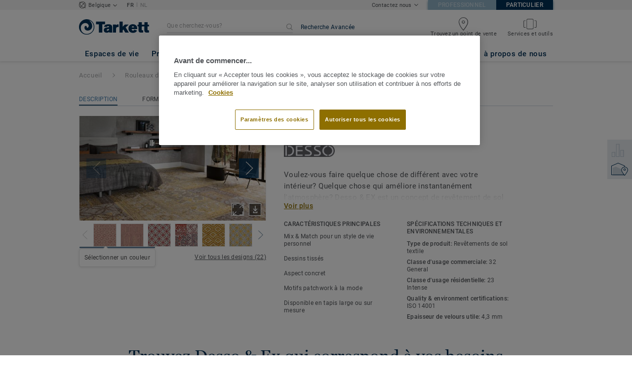

--- FILE ---
content_type: application/javascript
request_url: https://cdn.cookielaw.org/consent/c9cdfe13-f5f1-4568-bdd6-166f3db6612c/OtAutoBlock.js
body_size: 8855
content:
!function(){function q(a){var c=[],b=[],e=function(g){for(var h={},d=0;d<u.length;d++){var f=u[d];if(f.Tag===g){h=f;break}var l=void 0,k=f.Tag;var C=(k=-1!==k.indexOf("http:")?k.replace("http:",""):k.replace("https:",""),-1!==(l=k.indexOf("?"))?k.replace(k.substring(l),""):k);if(g&&(-1!==g.indexOf(C)||-1!==f.Tag.indexOf(g))){h=f;break}}return h}(a);return e.CategoryId&&(c=e.CategoryId),e.Vendor&&(b=e.Vendor.split(":")),!e.Tag&&D&&(b=c=function(g){var h=[],d=function(f){var l=document.createElement("a");
return l.href=f,-1!==(f=l.hostname.split(".")).indexOf("www")||2<f.length?f.slice(1).join("."):l.hostname}(g);v.some(function(f){return f===d})&&(h=["C0004"]);return h}(a)),{categoryIds:c,vsCatIds:b}}function w(a){return!a||!a.length||(a&&window.OptanonActiveGroups?a.every(function(c){return-1!==window.OptanonActiveGroups.indexOf(","+c+",")}):void 0)}function m(a,c){void 0===c&&(c=null);var b=window,e=b.OneTrust&&b.OneTrust.IsVendorServiceEnabled;b=e&&b.OneTrust.IsVendorServiceEnabled();return"Categories"===
r||"All"===r&&e&&!b?w(a):("Vendors"===r||"All"===r&&e&&b)&&w(c)}function n(a){a=a.getAttribute("class")||"";return-1!==a.indexOf("optanon-category")||-1!==a.indexOf("ot-vscat")}function p(a){return a.hasAttribute("data-ot-ignore")}function x(a,c,b){void 0===b&&(b=null);var e=a.join("-"),g=b&&b.join("-"),h=c.getAttribute("class")||"",d="",f=!1;a&&a.length&&-1===h.indexOf("optanon-category-"+e)&&(d=("optanon-category-"+e).trim(),f=!0);b&&b.length&&-1===h.indexOf("ot-vscat-"+g)&&(d+=" "+("ot-vscat-"+
g).trim(),f=!0);f&&c.setAttribute("class",d+" "+h)}function y(a,c,b){void 0===b&&(b=null);var e;a=a.join("-");b=b&&b.join("-");return-1===c.indexOf("optanon-category-"+a)&&(e=("optanon-category-"+a).trim()),-1===c.indexOf("ot-vscat-"+b)&&(e+=" "+("ot-vscat-"+b).trim()),e+" "+c}function z(a){var c,b=q(a.src||"");(b.categoryIds.length||b.vsCatIds.length)&&(x(b.categoryIds,a,b.vsCatIds),m(b.categoryIds,b.vsCatIds)||(a.type="text/plain"),a.addEventListener("beforescriptexecute",c=function(e){"text/plain"===
a.getAttribute("type")&&e.preventDefault();a.removeEventListener("beforescriptexecute",c)}))}function A(a){var c=a.src||"",b=q(c);(b.categoryIds.length||b.vsCatIds.length)&&(x(b.categoryIds,a,b.vsCatIds),m(b.categoryIds,b.vsCatIds)||(a.removeAttribute("src"),a.setAttribute("data-src",c)))}var u=JSON.parse('[{"Tag":"https://js.hs-analytics.net/analytics/1677777000000/8435795.js","CategoryId":["C0002","C0003"],"Vendor":null},{"Tag":"https://js.hs-analytics.net/analytics/1677790200000/8435795.js","CategoryId":["C0002","C0003"],"Vendor":null},{"Tag":"https://particuliers.tarkett.be/fr_BE/node/quels-revetements-se-pretent-a-un-chauffage-par-le-sol-6769","CategoryId":["C0004"],"Vendor":null},{"Tag":"https://js.hs-analytics.net/analytics/1677790500000/8435795.js","CategoryId":["C0002","C0003"],"Vendor":null},{"Tag":"https://js.hs-analytics.net/analytics/1619045100000/8435795.js","CategoryId":["C0002"],"Vendor":null},{"Tag":"https://particuliers.tarkett.be/fr_BE/node/notre-engagement-pour-le-developpement-durable-2413","CategoryId":["C0004"],"Vendor":null},{"Tag":"https://js.hs-analytics.net/analytics/1677790800000/8435795.js","CategoryId":["C0002","C0003"],"Vendor":null},{"Tag":"https://particuliers.tarkett.be/fr_BE/node/le-revetement-de-sol-stratifie-pour-une-durabilite-impressionnante-6560","CategoryId":["C0004"],"Vendor":null},{"Tag":"https://particuliers.tarkett.be/fr_BE/node/moquette-desso-2571","CategoryId":["C0004"],"Vendor":null},{"Tag":"https://particuliers.tarkett.be/fr_BE/Parquet%20dans%20la%20cuisine%20ou%20la%20salle%20de%20bain%20:%20%C3%A0%20faire%20ou%20%C3%A0%20%C3%A9viter%20","CategoryId":["C0004"],"Vendor":null},{"Tag":"https://particuliers.tarkett.be/fr_BE/node/Qu%E2%80%99est-ce%20qu%E2%80%99un-style-de-d%C3%A9coration-int%C3%A9rieure-scandinave-9330","CategoryId":["C0004"],"Vendor":null},{"Tag":"https://js.hs-banner.com/8435795.js","CategoryId":["C0002"],"Vendor":null},{"Tag":"https://particuliers.tarkett.be/fr_BE/node/style-campagne-decoration-interieure-12385","CategoryId":["C0004"],"Vendor":null},{"Tag":"https://particuliers.tarkett.be/fr_BE/node/enfants-ado-chambre-design-inspiration-conseils-9672","CategoryId":["C0004"],"Vendor":null},{"Tag":"https://particuliers.tarkett.be/fr_BE/store-locator/belgium/flanders/bilzen/www.universaldecor.be","CategoryId":["C0004"],"Vendor":null},{"Tag":"https://particuliers.tarkett.be/fr_BE/node/comment-renover-un-sol-sans-tout-demolir-6667","CategoryId":["C0004"],"Vendor":null},{"Tag":"https://js.hs-banner.com/v2/8435795/banner.js","CategoryId":["C0002","C0003"],"Vendor":null},{"Tag":"https://js.hs-analytics.net/analytics/1677777300000/8435795.js","CategoryId":["C0002","C0003"],"Vendor":null},{"Tag":"https://js.hs-analytics.net/analytics/1677777600000/8435795.js","CategoryId":["C0002","C0003"],"Vendor":null},{"Tag":"https://particuliers.tarkett.be/products/collection-vinyle/starfloor-click/starfloor-click-50","CategoryId":["C0004"],"Vendor":null},{"Tag":"https://js.hs-analytics.net/analytics/1677777900000/8435795.js","CategoryId":["C0002","C0003"],"Vendor":null},{"Tag":"https://particuliers.tarkett.be/fr_BE/node/avantages-des-revetements-de-sol-stratifies-tarkett-2718","CategoryId":["C0004"],"Vendor":null},{"Tag":"https://particuliers.tarkett.be/fr_BE/node/tout-savoir-sur-le-parquet-13203","CategoryId":["C0004"],"Vendor":null},{"Tag":"https://particuliers.tarkett.be/fr_BE/store-locator/belgium/flanders/sint-niklaas/www.carpetright.be/winkels/Carpetright-sint-niklaas-puitvoetstraat-6","CategoryId":["C0004"],"Vendor":null},{"Tag":"https://particuliers.tarkett.be/fr_BE/node/Comment-poser-un-sol-stratifi%C3%A9-12361","CategoryId":["C0004"],"Vendor":null},{"Tag":"https://www.youtube.com/embed/HJp5DGwsgIA","CategoryId":["C0004"],"Vendor":null},{"Tag":"https://particuliers.tarkett.be/fr_BE/node/parquet-dans-la-cuisine-ou-la-salle-de-bain-6513","CategoryId":["C0004"],"Vendor":null},{"Tag":"https://particuliers.tarkett.be/fr_BE/node/choisir-un-parquet-pour-un-bureau-a-domicile-12046","CategoryId":["C0004"],"Vendor":null},{"Tag":"https://particuliers.tarkett.be/fr_BE/node/nouvelle-generation-de-revetements-de-sol-en-vinyle-tarkett-quand-design-et-innovation-font-la-difference-2722","CategoryId":["C0004"],"Vendor":null},{"Tag":"https://js.hs-analytics.net/analytics/1677791700000/8435795.js","CategoryId":["C0002","C0003"],"Vendor":null},{"Tag":"https://js.hs-analytics.net/analytics/1619046300000/8435795.js","CategoryId":["C0002"],"Vendor":null},{"Tag":"https://particuliers.tarkett.be/fr_BE/node/essentiels-design-chambre-a-coucher-12908","CategoryId":["C0004"],"Vendor":null},{"Tag":"https://particuliers.tarkett.be/fr_BE/node/choisir-sols-stratifies-salon-12358","CategoryId":["C0004"],"Vendor":null},{"Tag":"https://particuliers.tarkett.be/fr_BE/store-locator/belgium/flanders/waregem/www.duopaint.be","CategoryId":["C0004"],"Vendor":null},{"Tag":"https://particuliers.tarkett.be/fr_BE/store-locator/belgium/flanders/knokke-heist/www.accentdecor.be","CategoryId":["C0004"],"Vendor":null},{"Tag":"https://particuliers.tarkett.be/fr_BE/node/sols-vinyles-salon-et-chambre-12343","CategoryId":["C0004"],"Vendor":null},{"Tag":"https://particuliers.tarkett.be/fr_BE/node/motifs-et-couleurs-du-vinyle-9565","CategoryId":["C0004"],"Vendor":null},{"Tag":"https://js.hs-analytics.net/analytics/1619044200000/8435795.js","CategoryId":["C0002"],"Vendor":null},{"Tag":"https://particuliers.tarkett.be/fr_BE/node/nouveau-rev%C3%AAtement-de-sol-en-vinyle-iconik-%20votre-maison-votre-chemin-9660","CategoryId":["C0004"],"Vendor":null},{"Tag":"https://particuliers.tarkett.be/fr_BE/node/conseils-de-chambre-design-inspiratie-9671","CategoryId":["C0004"],"Vendor":null},{"Tag":"https://particuliers.tarkett.be/fr_BE/node/choisir-sols-stratifies-entree-couloir-12356","CategoryId":["C0004"],"Vendor":null},{"Tag":"https://particuliers.tarkett.be/fr_BE/store-locator/belgium/flanders/hasselt/www.sigma.be/nl-be/professional/verkooppunten","CategoryId":["C0004"],"Vendor":null},{"Tag":"https://particuliers.tarkett.be/fr_BE/store-locator/belgium/flanders/aarschot/www.tapiroe.be","CategoryId":["C0004"],"Vendor":null},{"Tag":"https://particuliers.tarkett.be/fr_BE/node/comment-le-revetement-de-sol-vinyle-peut-ameliorer-les-renovations-et-la-decoration-interieure-2720","CategoryId":["C0004"],"Vendor":null},{"Tag":"https://particuliers.tarkett.be/fr_BE/node/pose-de-stratifie-quelles-conditions-pour-le-sous-plancher-6524","CategoryId":["C0004"],"Vendor":null},{"Tag":"https://js.hs-analytics.net/analytics/1619043600000/8435795.js","CategoryId":["C0002"],"Vendor":null},{"Tag":"https://js.hs-analytics.net/analytics/1619043900000/8435795.js","CategoryId":["C0002"],"Vendor":null},{"Tag":"https://particuliers.tarkett.be/fr_BE/node/choisir-un-sol-stratifie-pour-un-salon-12358","CategoryId":["C0004"],"Vendor":null},{"Tag":"https://particuliers.tarkett.be/fr_BE/node/sol-vinyle-designs-couleurs-12982","CategoryId":["C0004"],"Vendor":null},{"Tag":"https://particuliers.tarkett.be/fr_BE/node/choisir-des-sols-stratifies-pour-un-bureau-a-domicile-12357","CategoryId":["C0004"],"Vendor":null},{"Tag":"https://js.hs-analytics.net/analytics/1619044800000/8435795.js","CategoryId":["C0002"],"Vendor":null},{"Tag":"https://particuliers.tarkett.be/fr_BE/store-locator/belgium/flanders/merelbeke/www.longerstaey.be","CategoryId":["C0004"],"Vendor":null},{"Tag":"https://js.hs-analytics.net/analytics/1619044500000/8435795.js","CategoryId":["C0002"],"Vendor":null},{"Tag":"https://particuliers.tarkett.be/fr_BE/store-locator/belgium/flanders/lokeren/www.temmerman.eu","CategoryId":["C0004"],"Vendor":null},{"Tag":"https://particuliers.tarkett.be/fr_BE/node/faire-entrer-la-nature-a-l-interieur-10615","CategoryId":["C0004"],"Vendor":null},{"Tag":"https://particuliers.tarkett.be/fr_BE/store-locator/belgium/flanders/overijse/www.beterwonen.be","CategoryId":["C0004"],"Vendor":null},{"Tag":"https://particuliers.tarkett.be/fr_BE/node/comment-poser-un-sol-en-vinyle-starfloor-click-6490","CategoryId":["C0004"],"Vendor":null},{"Tag":"https://js.hs-analytics.net/analytics/1677792300000/8435795.js","CategoryId":["C0002","C0003"],"Vendor":null},{"Tag":"https://js.hs-analytics.net/analytics/1677791100000/8435795.js","CategoryId":["C0002","C0003"],"Vendor":null},{"Tag":"https://js.hs-analytics.net/analytics/1619045400000/8435795.js","CategoryId":["C0002"],"Vendor":null},{"Tag":"https://js.hs-analytics.net/analytics/1619045700000/8435795.js","CategoryId":["C0002"],"Vendor":null},{"Tag":"https://particuliers.tarkett.be/fr_BE/node/starfloor-click-ultimate-30-des-sols-robustes-en-vinyle-pour-les-foyers-debordant-d-energie-8474","CategoryId":["C0004"],"Vendor":null},{"Tag":"https://particuliers.tarkett.be/fr_BE/node/Comment-nettoyer-entretenir-sols-stratifi%C3%A9s-12362","CategoryId":["C0004"],"Vendor":null},{"Tag":"https://js.hs-analytics.net/analytics/1677791400000/8435795.js","CategoryId":["C0002","C0003"],"Vendor":null},{"Tag":"https://js.hs-analytics.net/analytics/1619047200000/8435795.js","CategoryId":["C0002"],"Vendor":null},{"Tag":"https://js.hs-analytics.net/analytics/1619046000000/8435795.js","CategoryId":["C0002"],"Vendor":null},{"Tag":"https://js.hs-analytics.net/analytics/1619047500000/8435795.js","CategoryId":["C0002"],"Vendor":null},{"Tag":"https://particuliers.tarkett.be/fr_BE/store-locator/belgium/wallonia/liege/www.decorcenter.be","CategoryId":["C0004"],"Vendor":null},{"Tag":"https://js.hs-analytics.net/analytics/1677792900000/8435795.js","CategoryId":["C0002","C0003"],"Vendor":null},{"Tag":"https://js.hs-analytics.net/analytics/1677792600000/8435795.js","CategoryId":["C0002","C0003"],"Vendor":null},{"Tag":"https://js.hs-analytics.net/analytics/1619046900000/8435795.js","CategoryId":["C0002"],"Vendor":null},{"Tag":"https://js.hs-analytics.net/analytics/1619046600000/8435795.js","CategoryId":["C0002"],"Vendor":null},{"Tag":"https://particuliers.tarkett.be/fr_BE/help-center/comment-contacter-le-service-client-3118","CategoryId":["C0004"],"Vendor":null},{"Tag":"https://www.youtube.com/embed/oPTOID-yzjs","CategoryId":["C0004"],"Vendor":null},{"Tag":"https://js.hs-analytics.net/analytics/1677792000000/8435795.js","CategoryId":["C0002","C0003"],"Vendor":null},{"Tag":"https://particuliers.tarkett.be/fr_BE/node/iinspiration-d%C3%A9co-int%C3%A9rieure-clean-dream-minimaliste-12893","CategoryId":["C0004"],"Vendor":null},{"Tag":"https://particuliers.tarkett.be/fr_BE/help-center/puis-je-telecharger-des-images-du-site-2986","CategoryId":["C0004"],"Vendor":null},{"Tag":"https://js.hs-analytics.net/analytics/1619047800000/8435795.js","CategoryId":["C0002"],"Vendor":null},{"Tag":"https://particuliers.tarkett.be/fr_BE/node/designing-for-life-3590","CategoryId":["C0004"],"Vendor":null},{"Tag":"https://particuliers.tarkett.be/fr_BE/help-center","CategoryId":["C0004"],"Vendor":null},{"Tag":"https://particuliers.tarkett.be/fr_BE/node/l-avenir-des-magasins-physiques-decouvrez-la-nouvelle-rue-commercante-4900","CategoryId":["C0004"],"Vendor":null},{"Tag":"https://www.youtube.com/embed/tHVMyOUVYIo","CategoryId":["C0004"],"Vendor":null},{"Tag":"https://particuliers.tarkett.be/fr_BE/node/comment-nettoyer-entretenir-sols-stratifies-12362","CategoryId":["C0004"],"Vendor":null},{"Tag":"https://particuliers.tarkett.be/fr_BE/store-locator/belgium/flanders/genk/www.rouxnv.be","CategoryId":["C0004"],"Vendor":null},{"Tag":"https://particuliers.tarkett.be/fr_BE/store-locator/belgium/flanders/olen/www.carpetright.be/winkels/carpetright-olen-lammerdries-4","CategoryId":["C0004"],"Vendor":null},{"Tag":"https://particuliers.tarkett.be/fr_BE/store-locator/belgium/flanders/geel/www.lievensgeel.be","CategoryId":["C0004"],"Vendor":null},{"Tag":"https://connect.facebook.net/signals/config/625685922146073","CategoryId":["C0004"],"Vendor":null},{"Tag":"https://particuliers.tarkett.be/fr_BE/node/comment-entretenir-son-revetement-de-sol-en-vinyle-2734","CategoryId":["C0004"],"Vendor":null},{"Tag":"https://particuliers.tarkett.be/fr_BE/node/le-revetement-de-sol-en-vinyle-est-il-durable-9564","CategoryId":["C0004"],"Vendor":null},{"Tag":"https://googleads.g.doubleclick.net/pagead/viewthroughconversion/877726937/","CategoryId":["C0004"],"Vendor":null},{"Tag":"https://particuliers.tarkett.be/fr_BE/node/inspiration-deco-interieure-clean-dream-minimaliste-12893","CategoryId":["C0004"],"Vendor":null},{"Tag":"https://particuliers.tarkett.be/fr_BE/store-locator/belgium/flanders/middelkerke/www.carpetright.be/winkels/carpetright-middelkerke-oostendelaan-314","CategoryId":["C0004"],"Vendor":null},{"Tag":"https://particuliers.tarkett.be/fr_BE/node/avantages-des-revetements-de-sols-stratifi%C3%A9s-Tarkett-2718","CategoryId":["C0004"],"Vendor":null},{"Tag":"https://particuliers.tarkett.be/fr_BE/node/parquet-pour-salon-et-chambre-13210","CategoryId":["C0004"],"Vendor":null},{"Tag":"https://particuliers.tarkett.be/fr_BE/node/decouvrez-plus-du-parquet-multicouche-ou-parquet-stabilise-6785","CategoryId":["C0004"],"Vendor":null},{"Tag":"https://particuliers.tarkett.be/fr_BE/help-center/comment-sais-je-combien-de-revetement-de-sol-j-ai-besoin-2997","CategoryId":["C0004"],"Vendor":null},{"Tag":"https://particuliers.tarkett.be/fr_BE/room-designer","CategoryId":["C0004"],"Vendor":null},{"Tag":"https://js.hs-analytics.net/analytics/1677789900000/8435795.js","CategoryId":["C0002","C0003"],"Vendor":null},{"Tag":"https://particuliers.tarkett.be/fr_BE/node/temoignage-d\'une-decoratrice-d-interieur-professionnelle-2744","CategoryId":["C0004"],"Vendor":null},{"Tag":"https://particuliers.tarkett.be/fr_BE/store-locator/belgium/flanders/retie/www.wensludo.be","CategoryId":["C0004"],"Vendor":null},{"Tag":"https://particuliers.tarkett.be/fr_BE/node/choisir-parquet-sols-salle-de-bain-12015","CategoryId":["C0004"],"Vendor":null},{"Tag":"https://particuliers.tarkett.be/fr_BE/store-locator/belgium/flanders/sint-niklaas/www.huyghedecoratie.be","CategoryId":["C0004"],"Vendor":null},{"Tag":"https://particuliers.tarkett.be/fr_BE/node/du-vinyle-dans-la-cuisine-et-la-salle-de-bains-9567","CategoryId":["C0004"],"Vendor":null},{"Tag":"https://particuliers.tarkett.be/fr_BE/node/une-bonne-qualite-de-l-air-interieur-est-d-une-importance-vitale-5669","CategoryId":["C0004"],"Vendor":null},{"Tag":"https://particuliers.tarkett.be/fr_BE/node/idees-avant-apres-pour-le-relooking-d-une-chambre-9671","CategoryId":["C0004"],"Vendor":null},{"Tag":"https://js.hs-analytics.net/analytics/1677789600000/8435795.js","CategoryId":["C0002","C0003"],"Vendor":null},{"Tag":"https://js.hs-analytics.net/analytics/1677789300000/8435795.js","CategoryId":["C0002","C0003"],"Vendor":null},{"Tag":"https://js.hs-analytics.net/analytics/1677789000000/8435795.js","CategoryId":["C0002","C0003"],"Vendor":null},{"Tag":"https://particuliers.tarkett.be/fr_BE/node/la-signification-des-differents-symboles-caracterisant-les-moquettes-11078","CategoryId":["C0004"],"Vendor":null},{"Tag":"https://particuliers.tarkett.be/fr_BE/node/un-tapis-sur-mesure-de-forme-particuliere-13810","CategoryId":["C0004"],"Vendor":null},{"Tag":"https://particuliers.tarkett.be/fr_BE/store-locator/belgium/nouvelle-aquitaine/bruges/www.collumbien.be","CategoryId":["C0004"],"Vendor":null},{"Tag":"https://particuliers.tarkett.be/fr_BE/store-locator/belgium/nouvelle-aquitaine/bruges/www.bocapaint.be","CategoryId":["C0004"],"Vendor":null},{"Tag":"https://particuliers.tarkett.be/fr_BE/store-locator/belgium/flanders/knokke-heist/www.stichelbaut.be","CategoryId":["C0004"],"Vendor":null},{"Tag":"https://particuliers.tarkett.be/fr_BE/help-center/comment-poser-le-revetement-de-sol-starfloor-click-ultimate-8476","CategoryId":["C0002","C0004"],"Vendor":null},{"Tag":"https://particuliers.tarkett.be/fr_BE/node/deux-alternatives-aux-carrelages-de-sol-dans-la-salle-de-bains-6607","CategoryId":["C0004"],"Vendor":null},{"Tag":"https://www.youtube.com/embed/RnPyxmSzjUw","CategoryId":["C0004"],"Vendor":null},{"Tag":"https://particuliers.tarkett.be/products/collection-vinyle","CategoryId":["C0004"],"Vendor":null},{"Tag":"https://particuliers.tarkett.be/fr_BE/node/tour-d-horizon-des-differentes-sortes-de-stratifie-6526","CategoryId":["C0004"],"Vendor":null},{"Tag":"https://particuliers.tarkett.be/fr_BE/store-locator/belgium/wallonia/marche-en-famenne/www.decorama.be","CategoryId":["C0004"],"Vendor":null},{"Tag":"https://particuliers.tarkett.be/fr_BE/node/style-de-design-moderne-12907","CategoryId":["C0004"],"Vendor":null},{"Tag":"https://particuliers.tarkett.be/fr_BE/node/doing-good-together-3588","CategoryId":["C0004"],"Vendor":null},{"Tag":"https://particuliers.tarkett.be/fr_BE/node/parquet-pour-la-cuisine-13207","CategoryId":["C0004"],"Vendor":null},{"Tag":"https://particuliers.tarkett.be/fr_BE/articles_durabilit%C3%A9","CategoryId":["C0004"],"Vendor":null},{"Tag":"https://particuliers.tarkett.be/fr_BE/store-locator/belgium/flanders/zwijndrecht/www.decorweb.be","CategoryId":["C0004"],"Vendor":null},{"Tag":"https://particuliers.tarkett.be/fr_BE/node/idees-design-petits-espaces-12388","CategoryId":["C0004"],"Vendor":null},{"Tag":"https://js.hs-analytics.net/analytics/1677788400000/8435795.js","CategoryId":["C0002","C0003"],"Vendor":null},{"Tag":"https://particuliers.tarkett.be/fr_BE/node/meilleur-sol-pour-chambre-a-coucher-12021","CategoryId":["C0004"],"Vendor":null},{"Tag":"https://js.hs-analytics.net/analytics/1677788700000/8435795.js","CategoryId":["C0002","C0003"],"Vendor":null},{"Tag":"https://particuliers.tarkett.be/fr_BE/node/embellir-les-interieurs-2415","CategoryId":["C0004"],"Vendor":null},{"Tag":"https://particuliers.tarkett.be/fr_BE/node/comment-poser-votre-revetement-de-sol-2738","CategoryId":["C0004"],"Vendor":null},{"Tag":"https://particuliers.tarkett.be/fr_BE/node/renover-un-parquet-en-3-etapes-vers-un-resultat-impeccable-6654","CategoryId":["C0004"],"Vendor":null},{"Tag":"https://particuliers.tarkett.be/fr_BE/help-center/enregistrer-mes-resultats-de-recherche-entre-deux-visites-du-site-2984","CategoryId":["C0004"],"Vendor":null},{"Tag":"https://js.hs-analytics.net/analytics/1677788100000/8435795.js","CategoryId":["C0002","C0003"],"Vendor":null},{"Tag":"https://px.ads.linkedin.com/collect","CategoryId":["C0004"],"Vendor":null},{"Tag":"https://particuliers.tarkett.be/fr_BE/node/liens-utiles-2419","CategoryId":["C0004"],"Vendor":null},{"Tag":"https://particuliers.tarkett.be/fr_BE/node/conseils%20d\'inspiration%20de%20conception%20de%20salon-9673","CategoryId":["C0004"],"Vendor":null},{"Tag":"https://particuliers.tarkett.be/fr_BE/node/quel-motif-de-pose-pour-parquet-vous-plait-le-plus-6631","CategoryId":["C0004"],"Vendor":null},{"Tag":"https://particuliers.tarkett.be/fr_BE/rechercher/autres-resultats","CategoryId":["C0004"],"Vendor":null},{"Tag":"https://particuliers.tarkett.be/fr_BE/node/salle-de-bain-sols-idees-styles-tendances-12013","CategoryId":["C0004"],"Vendor":null},{"Tag":"https://particuliers.tarkett.be/fr_BE/help-center/je-ne-trouve-pas-de-reponse-a-ma-question-qui-peut-m-aider-2993","CategoryId":["C0004"],"Vendor":null},{"Tag":"https://particuliers.tarkett.be/fr_BE/categorie-be_C01016-moquettes","CategoryId":["C0004"],"Vendor":null},{"Tag":"https://particuliers.tarkett.be/fr_BE/node/entretien-et-sol-stratifie-5-astuces-pour-etre-impeccable-6742","CategoryId":["C0004"],"Vendor":null},{"Tag":"https://particuliers.tarkett.be/fr_BE/node/misez-sur-le-charme-et-la-qualite-des-planches-en-chene-6733","CategoryId":["C0004"],"Vendor":null},{"Tag":"https://particuliers.tarkett.be/fr_BE/store-locator/belgium/flanders/hasselt/www.facebook.com/deverfgroothandel","CategoryId":["C0004"],"Vendor":null},{"Tag":"https://particuliers.tarkett.be/fr_BE/explorer-les-applications-hotellerie-restaurants-et-loisirs","CategoryId":["C0004"],"Vendor":null},{"Tag":"https://particuliers.tarkett.be/fr_BE/rechercher/documents","CategoryId":["C0004"],"Vendor":null},{"Tag":"https://particuliers.tarkett.be/fr_BE/node/inspiration-tendance-natural-bond-12894","CategoryId":["C0004"],"Vendor":null},{"Tag":"https://www.youtube.com/embed/jo_n1-5ot7A","CategoryId":["C0004"],"Vendor":null},{"Tag":"https://particuliers.tarkett.be/fr_BE/categorie-be_R01021-vinyle-modulaire","CategoryId":["C0004"],"Vendor":null},{"Tag":"https://particuliers.tarkett.be/fr_BE/node/carrelage-en-vinyle-ideal-pour-la-renovation-de-votre-wc-6565","CategoryId":["C0004"],"Vendor":null},{"Tag":"https://particuliers.tarkett.be/fr_BE/node/une-salle-de-sejour-redecoree-en-toute-elegance-6662","CategoryId":["C0004"],"Vendor":null},{"Tag":"https://js.hs-analytics.net/analytics/1677780300000/8435795.js","CategoryId":["C0002","C0003"],"Vendor":null},{"Tag":"https://particuliers.tarkett.be/fr_BE/store-locator/belgium/flanders/gent/www.novelta.be","CategoryId":["C0004"],"Vendor":null},{"Tag":"https://particuliers.tarkett.be/fr_BE/node/Diff%C3%A9rents-types-de-rev%C3%AAtements-de-sol-en-vinyle-9568","CategoryId":["C0004"],"Vendor":null},{"Tag":"https://particuliers.tarkett.be/fr_BE/node/sous-couche-pour-stratifie-pourquoi-est-ce-si-important-6502","CategoryId":["C0004"],"Vendor":null},{"Tag":"https://particuliers.tarkett.be/fr_BE/store-locator/belgium/wallonia/waremme/www.decordehesbaye.be","CategoryId":["C0004"],"Vendor":null},{"Tag":"https://js.hs-analytics.net/analytics/1677780900000/8435795.js","CategoryId":["C0002","C0003"],"Vendor":null},{"Tag":"https://js.hs-analytics.net/analytics/1677780000000/8435795.js","CategoryId":["C0002","C0003"],"Vendor":null},{"Tag":"https://js.hs-analytics.net/analytics/1677780600000/8435795.js","CategoryId":["C0002","C0003"],"Vendor":null},{"Tag":"https://particuliers.tarkett.be/fr_BE/store-locator/belgium/flanders/bornem/www.thedecofactory.be","CategoryId":["C0004"],"Vendor":null},{"Tag":"https://particuliers.tarkett.be/fr_BE/node/sol-stratifie-dans-la-cuisine-6501","CategoryId":["C0004"],"Vendor":null},{"Tag":"https://particuliers.tarkett.be/fr_BE/node/le-linoleum-comme-sol-de-cuisine-a-envisager-ou-non-6510","CategoryId":["C0004"],"Vendor":null},{"Tag":"https://particuliers.tarkett.be/fr_BE/decouvrir-les-references-tarkett","CategoryId":["C0004"],"Vendor":null},{"Tag":"https://www.youtube.com/embed/A5BsjVUiT1A","CategoryId":["C0004"],"Vendor":null},{"Tag":"https://particuliers.tarkett.be/fr_BE/node/quel-sol-pour-la-cuisine-12320","CategoryId":["C0004"],"Vendor":null},{"Tag":"https://particuliers.tarkett.be/fr_BE/store-locator/belgium/flanders/wijnegem/www.longerstaey.be","CategoryId":["C0004"],"Vendor":null},{"Tag":"https://particuliers.tarkett.be/fr_BE/node/le-vinyle-imitation-parquet-charmant-et-facile-d-entretien-6645","CategoryId":["C0004"],"Vendor":null},{"Tag":"https://particuliers.tarkett.be/fr_BE/node/tarkett-new-cutting-service-vinyl-rolls-17715","CategoryId":["C0004"],"Vendor":null},{"Tag":"https://particuliers.tarkett.be/fr_BE/node/6-questions-a-muriel-blogueuse-en-design-d-interieur-2744","CategoryId":["C0004"],"Vendor":null},{"Tag":"https://particuliers.tarkett.be/fr_BE/node/promouvoir-la-transparence-pour-r%C3%A9aliser-des-b%C3%A2timents-durables-4604","CategoryId":["C0004"],"Vendor":null},{"Tag":"https://particuliers.tarkett.be/fr_BE/node/choisir-sol-vinyle-pour-cuisine-12318","CategoryId":["C0004"],"Vendor":null},{"Tag":"https://particuliers.tarkett.be/fr_BE/node/toutes-les-collections-desso-11172","CategoryId":["C0004"],"Vendor":null},{"Tag":"https://particuliers.tarkett.be/fr_BE/store-locator/belgium/flanders/kuurne/www.sigma.be/nl-be/professional/verkooppunten","CategoryId":["C0004"],"Vendor":null},{"Tag":"https://particuliers.tarkett.be/fr_BE/store-locator/belgium/flanders/herent/www.sigma.be/nl-be/professional/verkooppunten","CategoryId":["C0004"],"Vendor":null},{"Tag":"https://particuliers.tarkett.be/fr_BE/node/comment-nettoyer-votre-revetement-de-sol-stratifie-2730","CategoryId":["C0004"],"Vendor":null},{"Tag":"https://particuliers.tarkett.be/fr_BE/Sous-couche%20pour%20stratifi%C3%A9%20:%20pourquoi%20est-ce%20si%20important%20","CategoryId":["C0004"],"Vendor":null},{"Tag":"https://particuliers.tarkett.be/fr_BE/node/Nos-derni%C3%A8res-collections-9788","CategoryId":["C0004"],"Vendor":null},{"Tag":"https://js.hs-analytics.net/analytics/1677779400000/8435795.js","CategoryId":["C0002","C0003"],"Vendor":null},{"Tag":"https://js.hs-analytics.net/analytics/1677779700000/8435795.js","CategoryId":["C0002","C0003"],"Vendor":null},{"Tag":"https://particuliers.tarkett.be/fr_BE/node/Un-int%C3%A9rieur-design-gr%C3%A2ce-au-bon-rev%C3%AAtement-de-sol-stratifi%C3%A9-6727","CategoryId":["C0004"],"Vendor":null},{"Tag":"https://js.hs-analytics.net/analytics/1677779100000/8435795.js","CategoryId":["C0002","C0003"],"Vendor":null},{"Tag":"https://particuliers.tarkett.be/fr_BE/node/tarkett-presente-sa-nouvelle-collection-de-parquets-en-bois-6655","CategoryId":["C0004"],"Vendor":null},{"Tag":"https://particuliers.tarkett.be/js/compiled/app.4b7a75a9.js","CategoryId":["C0003"],"Vendor":null},{"Tag":"https://particuliers.tarkett.be/fr_BE/store-locator/belgium/flanders/wommelgem/www.floorhouse.be/onze-winkels/floorhouse-wommelgem","CategoryId":["C0004"],"Vendor":null},{"Tag":"https://particuliers.tarkett.be/fr_BE/node/trouver-votre-style-de-decoration-interieure-4836","CategoryId":["C0004"],"Vendor":null},{"Tag":"https://particuliers.tarkett.be/fr_BE/help-center/puis-je-visualiser-le-rendu-d-un-revetement-de-sol-dans-une-piece-avant-d-effectuer-un-achat-2985","CategoryId":["C0004"],"Vendor":null},{"Tag":"https://particuliers.tarkett.be/_nuxt/vendors.app.855a6cf83abe33937aa5.js","CategoryId":["C0003"],"Vendor":null},{"Tag":"https://particuliers.tarkett.be/fr_BE/node/le-vinyle-comme-sol-pour-chambre-elegant-durable-et-magnifique-6780","CategoryId":["C0004"],"Vendor":null},{"Tag":"https://particuliers.tarkett.be/fr_BE/node/combiner-le-chauffage-par-le-sol-avec-du-vinyle-6789","CategoryId":["C0004"],"Vendor":null},{"Tag":"https://particuliers.tarkett.be/fr_BE/store-locator/belgium/flanders/de-haan/www.decoratievanloo.be","CategoryId":["C0004"],"Vendor":null},{"Tag":"https://particuliers.tarkett.be/fr_BE/store-locator/belgium/flanders/hooglede/www.bossudecor.be","CategoryId":["C0004"],"Vendor":null},{"Tag":"https://particuliers.tarkett.be/fr_BE/node/vinyle-durable-12983","CategoryId":["C0004"],"Vendor":null},{"Tag":"https://particuliers.tarkett.be/fr_BE/node/sol-en-vinyle-pas-cher-fiable-ou-non-6811","CategoryId":["C0004"],"Vendor":null},{"Tag":"https://particuliers.tarkett.be/fr_BE/node/choisir-des-sols-en-vinyle-pour-une-salle-de-bain-12014","CategoryId":["C0004"],"Vendor":null},{"Tag":"https://js.hs-analytics.net/analytics/1677778500000/8435795.js","CategoryId":["C0002","C0003"],"Vendor":null},{"Tag":"https://particuliers.tarkett.be/fr_BE/node/trucs-et-astuces-pour-nettoyer-un-sol-en-vinyle-6497","CategoryId":["C0004"],"Vendor":null},{"Tag":"https://js.hs-analytics.net/analytics/1677778800000/8435795.js","CategoryId":["C0002","C0003"],"Vendor":null},{"Tag":"https://particuliers.tarkett.be/fr_BE/node/le-vinyle-et-le-linoleum-c-est-pareil-9569","CategoryId":["C0004"],"Vendor":null},{"Tag":"https://particuliers.tarkett.be/fr_BE/node/desso-ex-nature-collection-tapis-16373","CategoryId":["C0004"],"Vendor":null},{"Tag":"https://www.linkedin.com/px/li_sync","CategoryId":["C0004"],"Vendor":null},{"Tag":"https://js.hs-analytics.net/analytics/1677776700000/8435795.js","CategoryId":["C0002","C0003"],"Vendor":null},{"Tag":"https://particuliers.tarkett.be/fr_BE/node/du-vinyle-dans-le-salon-et-la-chambre-9566","CategoryId":["C0004"],"Vendor":null},{"Tag":"https://particuliers.tarkett.be/fr_BE/node/choisir-des-sols-stratifies-pour-une-chambre-12355","CategoryId":["C0004"],"Vendor":null},{"Tag":"https://js.hs-analytics.net/analytics/1677776400000/8435795.js","CategoryId":["C0002","C0003"],"Vendor":null},{"Tag":"https://js.hs-analytics.net/analytics/1677776100000/8435795.js","CategoryId":["C0002","C0003"],"Vendor":null},{"Tag":"https://particuliers.tarkett.be/fr_BE/node/salle-a-coucher-styles-de-sol-12018","CategoryId":["C0004"],"Vendor":null},{"Tag":"https://js.hs-analytics.net/analytics/1677778200000/8435795.js","CategoryId":["C0002","C0003"],"Vendor":null},{"Tag":"https://particuliers.tarkett.be/fr_BE/node/parquet-salle-de-bain-13214","CategoryId":["C0004"],"Vendor":null},{"Tag":"https://particuliers.tarkett.be/fr_BE/store-locator/luxembourg/canton-of-esch-sur-alzette/leudelange/www.steinhauser.lu","CategoryId":["C0004"],"Vendor":null},{"Tag":"https://js.hs-analytics.net/analytics/1677775800000/8435795.js","CategoryId":["C0002","C0003"],"Vendor":null},{"Tag":"https://js.hs-analytics.net/analytics/1677774600000/8435795.js","CategoryId":["C0002","C0003"],"Vendor":null},{"Tag":"https://js.hs-analytics.net/analytics/1677773100000/8435795.js","CategoryId":["C0002","C0003"],"Vendor":null},{"Tag":"https://snap.licdn.com/li.lms-analytics/insight.min.js","CategoryId":["C0004"],"Vendor":null},{"Tag":"https://js.hs-analytics.net/analytics/1677774300000/8435795.js","CategoryId":["C0002","C0003"],"Vendor":null},{"Tag":"https://particuliers.tarkett.be/fr_BE/node/recreer-un-style-scandinave-dans-votre-maison-2739","CategoryId":["C0004"],"Vendor":null},{"Tag":"https://particuliers.tarkett.be/fr_BE/node/avantages-diff%C3%A9rents-types-de-sol-12984","CategoryId":["C0004"],"Vendor":null},{"Tag":"https://js.hs-analytics.net/analytics/1677775500000/8435795.js","CategoryId":["C0002","C0003"],"Vendor":null},{"Tag":"https://js.hs-analytics.net/analytics/1677774900000/8435795.js","CategoryId":["C0002","C0003"],"Vendor":null},{"Tag":"https://js.hs-analytics.net/analytics/1677774000000/8435795.js","CategoryId":["C0002","C0003"],"Vendor":null},{"Tag":"https://particuliers.tarkett.be/fr_BE/store-locator/belgium/flanders/herselt/www.houthandelthiels.be","CategoryId":["C0004"],"Vendor":null},{"Tag":"https://particuliers.tarkett.be/fr_BE/node/liens-2419","CategoryId":["C0004"],"Vendor":null},{"Tag":"https://js.hs-analytics.net/analytics/1677775200000/8435795.js","CategoryId":["C0002","C0003"],"Vendor":null},{"Tag":"https://particuliers.tarkett.be/fr_BE/store-locator/belgium/flanders/kuurne/www.carpetright.be/winkels/Carpetright-kuurne-Ringlaan-Noord-8","CategoryId":["C0004"],"Vendor":null},{"Tag":"https://particuliers.tarkett.be/fr_BE/categorie-it_C01012-parquet","CategoryId":["C0004"],"Vendor":null},{"Tag":"https://js.hs-analytics.net/analytics/1677773700000/8435795.js","CategoryId":["C0002","C0003"],"Vendor":null},{"Tag":"https://js.hs-analytics.net/analytics/1677773400000/8435795.js","CategoryId":["C0002","C0003"],"Vendor":null},{"Tag":"https://particuliers.tarkett.be/fr_BE/store-locator/belgium/flanders/overpelt/www.pami.be","CategoryId":["C0004"],"Vendor":null},{"Tag":"https://js.hs-analytics.net/analytics/1677799800000/8435795.js","CategoryId":["C0002","C0003"],"Vendor":null},{"Tag":"https://particuliers.tarkett.be/fr_BE/node/economie-circulaire-3592","CategoryId":["C0004"],"Vendor":null},{"Tag":"https://particuliers.tarkett.be/fr_BE/store-locator/belgium/flanders/bilzen/www.kromoxi.be","CategoryId":["C0004"],"Vendor":null},{"Tag":"https://particuliers.tarkett.be/fr_BE/node/inspiration-et-decoration-2428","CategoryId":["C0004"],"Vendor":null},{"Tag":"https://particuliers.tarkett.be/fr_BE/actualites","CategoryId":["C0004"],"Vendor":null},{"Tag":"https://particuliers.tarkett.be/fr_BE/node/decouvrez-les-differents-motifs-de-pose-6631","CategoryId":["C0004"],"Vendor":null},{"Tag":"https://js.hs-analytics.net/analytics/1677799500000/8435795.js","CategoryId":["C0002","C0003"],"Vendor":null},{"Tag":"https://js.hs-analytics.net/analytics/1677799200000/8435795.js","CategoryId":["C0002","C0003"],"Vendor":null},{"Tag":"https://particuliers.tarkett.be/fr_BE/Poser%20du%20parquet","CategoryId":["C0004"],"Vendor":null},{"Tag":"https://particuliers.tarkett.be/fr_BE/articles_int%C3%A9rieur","CategoryId":["C0004"],"Vendor":null},{"Tag":"https://particuliers.tarkett.be/fr_BE/node/conseils-pour-amenager-un-hall-d-entree-de-maniere-insolite-6768","CategoryId":["C0004"],"Vendor":null},{"Tag":"https://js.hs-analytics.net/analytics/1677783000000/8435795.js","CategoryId":["C0002","C0003"],"Vendor":null},{"Tag":"https://js.hs-analytics.net/analytics/1677784500000/8435795.js","CategoryId":["C0002","C0003"],"Vendor":null},{"Tag":"https://js.hs-analytics.net/analytics/1677784200000/8435795.js","CategoryId":["C0002","C0003"],"Vendor":null},{"Tag":"https://js.hs-analytics.net/analytics/1677784800000/8435795.js","CategoryId":["C0002","C0003"],"Vendor":null},{"Tag":"https://particuliers.tarkett.be/fr_BE/store-locator/belgium/flanders/hamme/www.vercotapijten.be","CategoryId":["C0004"],"Vendor":null},{"Tag":"https://particuliers.tarkett.be/fr_BE/node/decoration-interieure-de-style-campagne-12385","CategoryId":["C0004"],"Vendor":null},{"Tag":"https://js.hs-analytics.net/analytics/1677783600000/8435795.js","CategoryId":["C0002","C0003"],"Vendor":null},{"Tag":"https://js.hs-analytics.net/analytics/1677783900000/8435795.js","CategoryId":["C0002","C0003"],"Vendor":null},{"Tag":"https://js.hs-analytics.net/analytics/1677783300000/8435795.js","CategoryId":["C0002","C0003"],"Vendor":null},{"Tag":"https://particuliers.tarkett.be/fr_BE/node/les-parquets-durables-verite-ou-utopie-6752","CategoryId":["C0004"],"Vendor":null},{"Tag":"https://js.hs-analytics.net/analytics/1677798300000/8435795.js","CategoryId":["C0002","C0003"],"Vendor":null},{"Tag":"https://js.hs-analytics.net/analytics/1677798600000/8435795.js","CategoryId":["C0002","C0003"],"Vendor":null},{"Tag":"https://particuliers.tarkett.be/fr_BE/node/comment-la-poussiere-fine-pose-un-danger-pour-la-sante-5666","CategoryId":["C0004"],"Vendor":null},{"Tag":"https://particuliers.tarkett.be/fr_BE/node/l-histoire-des-revetements-de-sol-en-vinyle-2719","CategoryId":["C0004"],"Vendor":null},{"Tag":"https://particuliers.tarkett.be/fr_BE/node/differents-types-de-revetements-de-sol-en-vinyle-9568","CategoryId":["C0004"],"Vendor":null},{"Tag":"https://particuliers.tarkett.be/fr_BE/Quelques%20conseils%20pour%20une%20d%C3%A9coration%20de%20salon%20impeccable-6737","CategoryId":["C0004"],"Vendor":null},{"Tag":"https://js.hs-analytics.net/analytics/1677798900000/8435795.js","CategoryId":["C0002","C0003"],"Vendor":null},{"Tag":"https://js.hs-analytics.net/analytics/1677798000000/8435795.js","CategoryId":["C0002","C0003"],"Vendor":null},{"Tag":"https://particuliers.tarkett.be/fr_BE/help-center/ou-se-trouve-le-siege-social-de-tarkett-3031","CategoryId":["C0004"],"Vendor":null},{"Tag":"https://particuliers.tarkett.be/fr_BE/node/le-stratifie-au-look-beton-et-aux-designs-speciaux-6559","CategoryId":["C0004"],"Vendor":null},{"Tag":"https://particuliers.tarkett.be/fr_BE/Dalles%20de%20vinyle%20%C3%A0%20clipser%20:%20conviviales%20et%20amovibles-6797","CategoryId":["C0004"],"Vendor":null},{"Tag":"https://particuliers.tarkett.be/fr_BE/node/sols-en-vinyle-l-elegance-a-moindre-cout-6547","CategoryId":["C0004"],"Vendor":null},{"Tag":"https://particuliers.tarkett.be/fr_BE/node/the-eclectic-home-un-livre-de-voyages-grandeur-nature-4839","CategoryId":["C0004"],"Vendor":null},{"Tag":"https://www.facebook.com/tr/","CategoryId":["C0004"],"Vendor":null},{"Tag":"https://particuliers.tarkett.be/fr_BE/node/comment-reussir-l-amenagement-de-votre-espace-de-travail-a-domicile-6728","CategoryId":["C0004"],"Vendor":null},{"Tag":"https://particuliers.tarkett.be/fr_BE/node/choisir-sols-stratifies-bureau-a-domicile-12357","CategoryId":["C0004"],"Vendor":null},{"Tag":"https://particuliers.tarkett.be/fr_BE/node/nouvelle-generation-de-revetement-de-sol-en-vinyle-quand-design-et-innovation-font-la-diference-2722","CategoryId":["C0004"],"Vendor":null},{"Tag":"https://particuliers.tarkett.be/fr_BE/node/5-questions-a-anne-portheault-gabagnou-fondatrice-de-red-slate-interior-design-2743","CategoryId":["C0004"],"Vendor":null},{"Tag":"https://particuliers.tarkett.be/fr_BE/node/choisir-un-sol-vinyle-pour-bureau-a-domicile-12045","CategoryId":["C0004"],"Vendor":null},{"Tag":"https://particuliers.tarkett.be/fr_BE/node/prix-des-produits-tarkett-9292","CategoryId":["C0004"],"Vendor":null},{"Tag":"https://js.hs-analytics.net/analytics/1677781800000/8435795.js","CategoryId":["C0002","C0003"],"Vendor":null},{"Tag":"https://www.youtube.com/embed/QZRqkuK_YPc","CategoryId":["C0004"],"Vendor":null},{"Tag":"https://particuliers.tarkett.be/fr_BE/node/room-visualiser-2407","CategoryId":["C0004"],"Vendor":null},{"Tag":"https://js.hs-analytics.net/analytics/1677781500000/8435795.js","CategoryId":["C0002","C0003"],"Vendor":null},{"Tag":"https://particuliers.tarkett.be/fr_BE/node/id-supernature-une-base-naturelle-sur-votre-sol-2745","CategoryId":["C0004"],"Vendor":null},{"Tag":"https://particuliers.tarkett.be/fr_BE/node/choisir-des-sols-en-vinyle-pour-un-bureau-a-domicile-12045","CategoryId":["C0004"],"Vendor":null},{"Tag":"https://particuliers.tarkett.be/fr_BE/node/combiner-chauffage-par-le-sol-et-parquet-en-bois-6552","CategoryId":["C0004"],"Vendor":null},{"Tag":"https://particuliers.tarkett.be/fr_BE/store-locator/belgium/flanders/wuustwezel/www.kerstens.be","CategoryId":["C0004"],"Vendor":null},{"Tag":"https://particuliers.tarkett.be/fr_BE/help-center/de-quelle-dimension-un-revetement-de-sol-de-vinyle-doit-il-etre-completement-colle-3027","CategoryId":["C0004"],"Vendor":null},{"Tag":"https://particuliers.tarkett.be/fr_BE/node/Prenez-un-moment-pour-respirer-entour%C3%A9-par-la-beaut%C3%A9-du-minimalisme-sophistiqu%C3%A9-9332","CategoryId":["C0004"],"Vendor":null},{"Tag":"https://js.hs-analytics.net/analytics/1677786600000/8435795.js","CategoryId":["C0002","C0003"],"Vendor":null},{"Tag":"https://js.hs-analytics.net/analytics/1677786300000/8435795.js","CategoryId":["C0002","C0003"],"Vendor":null},{"Tag":"https://particuliers.tarkett.be/fr_BE/categorie-be_C01018-moquette-en-dalles","CategoryId":["C0004"],"Vendor":null},{"Tag":"https://js.hs-analytics.net/analytics/1677786000000/8435795.js","CategoryId":["C0002","C0003"],"Vendor":null},{"Tag":"https://www.youtube.com/embed/dFdPiZdj85Y","CategoryId":["C0004"],"Vendor":null},{"Tag":"https://js.hs-analytics.net/analytics/1677786900000/8435795.js","CategoryId":["C0002","C0003"],"Vendor":null},{"Tag":"https://particuliers.tarkett.be/fr_BE/node/dalles-de-vinyle-a-clipser-conviviales-et-amovibles-6797","CategoryId":["C0004"],"Vendor":null},{"Tag":"https://particuliers.tarkett.be/fr_BE/node/le-sol-vinyle-vintage-un-brin-de-nostalgie-dans-votre-interieur-6553","CategoryId":["C0004"],"Vendor":null},{"Tag":"https://particuliers.tarkett.be/fr_BE/node/choisir-sol-en-vinyle-pour-le-salon-12340","CategoryId":["C0004"],"Vendor":null},{"Tag":"https://particuliers.tarkett.be/fr_BE/rechercher/produits","CategoryId":["C0004"],"Vendor":null},{"Tag":"https://particuliers.tarkett.be/fr_BE/store-locator/belgium/wallonia/dison/www.nuancesetdecoration.com","CategoryId":["C0004"],"Vendor":null},{"Tag":"https://particuliers.tarkett.be/fr_BE/node/comment-poser-votre-revetement-de-sol-dur-2732","CategoryId":["C0004"],"Vendor":null},{"Tag":"https://js.hs-analytics.net/analytics/1677785700000/8435795.js","CategoryId":["C0002","C0003"],"Vendor":null},{"Tag":"https://particuliers.tarkett.be/fr_BE/node/4-questions-posees-aux-designers-tarkett-2740","CategoryId":["C0004"],"Vendor":null},{"Tag":"https://particuliers.tarkett.be/fr_BE/node/comment-choisir-le-meilleur-revetement-de-sol-13189","CategoryId":["C0004"],"Vendor":null},{"Tag":"https://js.hs-analytics.net/analytics/1677785400000/8435795.js","CategoryId":["C0002","C0003"],"Vendor":null},{"Tag":"https://particuliers.tarkett.be/fr_BE/node/room-designer-cad-2407","CategoryId":["C0004"],"Vendor":null},{"Tag":"https://js.hs-analytics.net/analytics/1677785100000/8435795.js","CategoryId":["C0002","C0003"],"Vendor":null},{"Tag":"https://www.youtube.com/embed/_s3EnGk3pT4","CategoryId":["C0004"],"Vendor":null},{"Tag":"https://www.youtube.com/embed/dZWXLlFU2AU","CategoryId":["C0004"],"Vendor":null},{"Tag":"https://js.hs-analytics.net/analytics/1677781200000/8435795.js","CategoryId":["C0002","C0003"],"Vendor":null},{"Tag":"https://particuliers.tarkett.be/fr_BE/rechercher/documents-et-informations","CategoryId":["C0004"],"Vendor":null},{"Tag":"https://particuliers.tarkett.be/fr_BE/node/sols-stratifies-salon-et-chambre-12363","CategoryId":["C0004"],"Vendor":null},{"Tag":"https://js.hs-analytics.net/analytics/1677782700000/8435795.js","CategoryId":["C0002","C0003"],"Vendor":null},{"Tag":"https://js.hs-analytics.net/analytics/1677782400000/8435795.js","CategoryId":["C0002","C0003"],"Vendor":null},{"Tag":"https://js.hs-analytics.net/analytics/1677782100000/8435795.js","CategoryId":["C0002","C0003"],"Vendor":null},{"Tag":"https://particuliers.tarkett.be/fr_BE/node/sous-couche-pour-stratifie-6502","CategoryId":["C0004"],"Vendor":null},{"Tag":"https://www.google-analytics.com/analytics.js","CategoryId":["C0002"],"Vendor":null},{"Tag":"https://particuliers.tarkett.be/fr_BE/node/faire-entrer-la-nature-a-linterieur-10615","CategoryId":["C0004"],"Vendor":null},{"Tag":"https://particuliers.tarkett.be/fr_BE/node/avantages-des-revetements-de-sols-stratifies-tarkett-2718","CategoryId":["C0004"],"Vendor":null},{"Tag":"https://www.youtube.com/embed/XSC0HzWkvoU","CategoryId":["C0004"],"Vendor":null},{"Tag":"https://particuliers.tarkett.be/fr_BE/node/tendance-deco-back-to-craft-12896","CategoryId":["C0004"],"Vendor":null},{"Tag":"https://particuliers.tarkett.be/fr_BE/node/entretien-d-un-sol-en-vinyle-a-faire-a-ne-pas-faire-6514","CategoryId":["C0004"],"Vendor":null},{"Tag":"https://particuliers.tarkett.be/produits/stratifies","CategoryId":["C0004"],"Vendor":null},{"Tag":"https://particuliers.tarkett.be/fr_BE/node/toutes-les-collections-de-desso-11172","CategoryId":["C0004"],"Vendor":null},{"Tag":"https://particuliers.tarkett.be/fr_BE/store-locator/belgium/flanders/deurne/www.deruco.be","CategoryId":["C0004"],"Vendor":null},{"Tag":"https://js.hs-analytics.net/analytics/1677787200000/8435795.js","CategoryId":["C0002","C0003"],"Vendor":null},{"Tag":"https://particuliers.tarkett.be/fr_BE/store-locator/belgium/flanders/turnhout/www.famstbinnenhuisinrichting.be","CategoryId":["C0004"],"Vendor":null},{"Tag":"https://js.hs-analytics.net/analytics/1677787800000/8435795.js","CategoryId":["C0002","C0003"],"Vendor":null},{"Tag":"https://js.hs-analytics.net/analytics/1677787500000/8435795.js","CategoryId":["C0002","C0003"],"Vendor":null},{"Tag":"https://particuliers.tarkett.be/fr_BE/categorie-be_C01046-moquettes-imprimees","CategoryId":["C0004"],"Vendor":null},{"Tag":"https://particuliers.tarkett.be/fr_BE/node/l\'histoire-des-revetements-de-sol-en-vinyle-2719","CategoryId":["C0004"],"Vendor":null},{"Tag":"https://particuliers.tarkett.be/fr_BE/store-locator/belgium/flanders/maldegem/www.stichelbaut.be","CategoryId":["C0004"],"Vendor":null},{"Tag":"https://particuliers.tarkett.be/fr_BE/node/choisir-des-sols-en-vinyle-pour-une-entree-ou-un-couloir-12041","CategoryId":["C0004"],"Vendor":null},{"Tag":"https://particuliers.tarkett.be/fr_BE/store-locator/belgium/flanders/lommel/www.dufourchris.be","CategoryId":["C0004"],"Vendor":null},{"Tag":"https://particuliers.tarkett.be/fr_BE/node/stratifie-et-chauffage-par-le-sol-la-combinaison-parfaite-6539","CategoryId":["C0004"],"Vendor":null},{"Tag":"https://particuliers.tarkett.be/fr_BE/node/martins-s-rentmeesterij-hotel-4707","CategoryId":["C0004"],"Vendor":null},{"Tag":"https://particuliers.tarkett.be/fr_BE/store-locator/belgium/wallonia/bertrix/www.facebook.com/bertrix.decor","CategoryId":["C0004"],"Vendor":null},{"Tag":"https://particuliers.tarkett.be/fr_BE/node/tendances-pour-la-cuisine-12317","CategoryId":["C0004"],"Vendor":null},{"Tag":"https://particuliers.tarkett.be/fr_BE/node/sols-durables-4874","CategoryId":["C0004"],"Vendor":null},{"Tag":"https://particuliers.tarkett.be/fr_BE/node/revetement-de-sol-pour-la-chambre-a-coucher-12021","CategoryId":["C0004"],"Vendor":null},{"Tag":"https://particuliers.tarkett.be/fr_BE/node/good-vibes-id%C3%A9es-d%C3%A9coration-int%C3%A9rieure-11006","CategoryId":["C0004"],"Vendor":null},{"Tag":"https://particuliers.tarkett.be/fr_BE/node/idees-de-style-entrees-et-couloirs-12023","CategoryId":["C0004"],"Vendor":null},{"Tag":"https://particuliers.tarkett.be/fr_BE/node/installation-revetement-de-sol-2738","CategoryId":["C0004"],"Vendor":null},{"Tag":"https://particuliers.tarkett.be/fr_BE/node/sur-le-terrain-avec-marjolein-palings-floor-designer-7488","CategoryId":["C0004"],"Vendor":null},{"Tag":"https://js.hs-analytics.net/analytics/1677795000000/8435795.js","CategoryId":["C0002","C0003"],"Vendor":null},{"Tag":"https://particuliers.tarkett.be/fr_BE/node/tendances-design-interieur-post-covid-12892","CategoryId":["C0004"],"Vendor":null},{"Tag":"https://particuliers.tarkett.be/fr_BE/node/tout-savoir-sur-le-parquet-12991","CategoryId":["C0004"],"Vendor":null},{"Tag":"https://particuliers.tarkett.be/fr_BE/node/conseils-design-pour-mixer-les-tons-de-bois-12386","CategoryId":["C0004"],"Vendor":null},{"Tag":"https://particuliers.tarkett.be/fr_BE/node/nouvelle-generation-de-revetement-de-sol-vinyle-quand-design-et-innovation-font-la-difference-2722","CategoryId":["C0004"],"Vendor":null},{"Tag":"https://particuliers.tarkett.be/fr_BE/node/temoignage-d\'une-blogueuse-en-design-d-interieur-2743","CategoryId":["C0004"],"Vendor":null},{"Tag":"https://particuliers.tarkett.be/fr_BE/store-locator/belgium/flanders/laarne/www.decovervaet.be","CategoryId":["C0004"],"Vendor":null},{"Tag":"https://particuliers.tarkett.be/fr_BE/node/combiner-les-atouts-du-stratifie-et-du-vinyle-grace-a-tarkett-easium-6656","CategoryId":["C0004"],"Vendor":null},{"Tag":"https://particuliers.tarkett.be/fr_BE/node/sols-stratifies-dans-le-salon-et-la-chambre-12363","CategoryId":["C0004"],"Vendor":null},{"Tag":"https://particuliers.tarkett.be/js/compiled/app.8024587b.js","CategoryId":["C0003"],"Vendor":null},{"Tag":"https://particuliers.tarkett.be/fr_BE/node/revetement-de-sol-en-vinyle-12322","CategoryId":["C0004"],"Vendor":null},{"Tag":"https://particuliers.tarkett.be/fr_BE/node/nouvelle-generation-de-revetement-de-sol-en-vinyle-pour-une-meilleure-qualite-de-l-air-interieur-2713","CategoryId":["C0004"],"Vendor":null},{"Tag":"https://particuliers.tarkett.be/fr_BE/store-locator/belgium/flanders/arendonk/www.ravagowinkel.be","CategoryId":["C0004"],"Vendor":null},{"Tag":"https://particuliers.tarkett.be/fr_BE/store-locator/belgium/flanders/herent/www.thirypaints.be","CategoryId":["C0004"],"Vendor":null},{"Tag":"https://particuliers.tarkett.be/fr_BE/node/revez-vous-d-un-parquet-en-bois-voici-l-eventail-des-possibilites-6734","CategoryId":["C0004"],"Vendor":null},{"Tag":"https://particuliers.tarkett.be/fr_BE/node/comment-poser-un-sol-stratifie-12361","CategoryId":["C0004"],"Vendor":null},{"Tag":"https://particuliers.tarkett.be/fr_BE/node/conseils-design-style-vintage-12387","CategoryId":["C0004"],"Vendor":null},{"Tag":"https://particuliers.tarkett.be/fr_BE/node/nos-dernieres-collections-9788","CategoryId":["C0004"],"Vendor":null},{"Tag":"https://particuliers.tarkett.be/fr_BE/node/10-conseils-pour-reussir-votre-deco-interieure-ideale-2741","CategoryId":["C0004"],"Vendor":null},{"Tag":"https://particuliers.tarkett.be/fr_BE/node/acclimatation-du-stratifie-un-processus-necessaire-6557","CategoryId":["C0004"],"Vendor":null},{"Tag":"https://particuliers.tarkett.be/fr_BE/node/comment-choisir-mon-revetement-de-sol-2716","CategoryId":["C0004"],"Vendor":null},{"Tag":"https://particuliers.tarkett.be/fr_BE/node/meilleur-sol-pour-entree-et-couloirs-12043","CategoryId":["C0004"],"Vendor":null},{"Tag":"https://particuliers.tarkett.be/fr_BE/node/s-eloigner-du-quotidien-et-entrer-dans-un-monde-reve-de-confort-12893","CategoryId":["C0004"],"Vendor":null},{"Tag":"https://particuliers.tarkett.be/fr_BE/node/bohemian-explorer-inspiration-12214","CategoryId":["C0004"],"Vendor":null},{"Tag":"https://particuliers.tarkett.be/fr_BE/decouvrir-tarkett","CategoryId":["C0004"],"Vendor":null},{"Tag":"https://particuliers.tarkett.be/fr_BE/node/conseils-d-inspiration-de-conception-de-salon-9673","CategoryId":["C0004"],"Vendor":null},{"Tag":"https://js.hs-analytics.net/analytics/1619048700000/8435795.js","CategoryId":["C0002"],"Vendor":null},{"Tag":"https://particuliers.tarkett.be/fr_BE/node/4-questions-posees-aux%20-des!igners-de-tarkett-2740","CategoryId":["C0004"],"Vendor":null},{"Tag":"https://particuliers.tarkett.be/fr_BE/node/quels-sols-pour-un-bureau-a-domicile-12047","CategoryId":["C0004"],"Vendor":null},{"Tag":"https://particuliers.tarkett.be/fr_BE/store-locator/belgium/flanders/temse/www.sigma.be/nl-be/professional/verkooppunten","CategoryId":["C0004"],"Vendor":null},{"Tag":"https://particuliers.tarkett.be/fr_BE/nous-contacter","CategoryId":["C0004"],"Vendor":null},{"Tag":"https://particuliers.tarkett.be/fr_BE/node/choisir-vinyle-salle-de-bain-12014","CategoryId":["C0004"],"Vendor":null},{"Tag":"https://particuliers.tarkett.be/fr_BE/store-locator/belgium/flanders/izegem/www.vrtg.be","CategoryId":["C0004"],"Vendor":null},{"Tag":"https://js.hs-analytics.net/analytics/1677796500000/8435795.js","CategoryId":["C0002","C0003"],"Vendor":null},{"Tag":"https://js.hs-analytics.net/analytics/1677796200000/8435795.js","CategoryId":["C0002","C0003"],"Vendor":null},{"Tag":"https://particuliers.tarkett.be/fr_BE/help-center/comment-puis-je-trouver-les-produits-que-je-recherche-2983","CategoryId":["C0004"],"Vendor":null},{"Tag":"https://particuliers.tarkett.be/fr_BE/node/conseils-de-maria-pour-la-decoration-interieure-apres-la-pose-de-dalles-en-vinyle-starfloor-click-ultimate-luxury-dans-la-chambre-de-ses-enfants-9202","CategoryId":["C0004"],"Vendor":null},{"Tag":"https://js.hs-analytics.net/analytics/1677796800000/8435795.js","CategoryId":["C0002","C0003"],"Vendor":null},{"Tag":"https://particuliers.tarkett.be/fr_BE/node/nettoyer-stratifie-2730","CategoryId":["C0004"],"Vendor":null},{"Tag":"https://particuliers.tarkett.be/fr_BE/node/bureau-domicile-styles-et-tendances-12044","CategoryId":["C0004"],"Vendor":null},{"Tag":"https://js.hs-analytics.net/analytics/1677794400000/8435795.js","CategoryId":["C0002","C0003"],"Vendor":null},{"Tag":"https://js.hs-analytics.net/analytics/1677795900000/8435795.js","CategoryId":["C0002","C0003"],"Vendor":null},{"Tag":"https://js.hs-analytics.net/analytics/1677795600000/8435795.js","CategoryId":["C0002","C0003"],"Vendor":null},{"Tag":"https://js.hs-analytics.net/analytics/1677793200000/8435795.js","CategoryId":["C0002","C0003"],"Vendor":null},{"Tag":"https://particuliers.tarkett.be/fr_BE/node/martin-s-chateau-du-lac-5211","CategoryId":["C0004"],"Vendor":null},{"Tag":"https://js.hs-analytics.net/analytics/1677794700000/8435795.js","CategoryId":["C0002","C0003"],"Vendor":null},{"Tag":"https://js.hs-analytics.net/analytics/1677795300000/8435795.js","CategoryId":["C0002","C0003"],"Vendor":null},{"Tag":"https://js.hs-analytics.net/analytics/1677794100000/8435795.js","CategoryId":["C0002","C0003"],"Vendor":null},{"Tag":"https://js.hs-analytics.net/analytics/1619049000000/8435795.js","CategoryId":["C0002"],"Vendor":null},{"Tag":"https://particuliers.tarkett.be/fr_BE/node/avantages-de-la-nouvelle-generation-de-revetements-de-sol-en-vinyle-tarkett-2721","CategoryId":["C0004"],"Vendor":null},{"Tag":"https://js.hs-analytics.net/analytics/1619049600000/8435795.js","CategoryId":["C0002"],"Vendor":null},{"Tag":"https://js.hs-analytics.net/analytics/1619049300000/8435795.js","CategoryId":["C0002"],"Vendor":null},{"Tag":"https://particuliers.tarkett.be/fr_BE/node/vinyles-en-rouleau-iconik-9662","CategoryId":["C0004"],"Vendor":null},{"Tag":"https://js.hs-analytics.net/analytics/1619048400000/8435795.js","CategoryId":["C0002"],"Vendor":null},{"Tag":"https://particuliers.tarkett.be/fr_BE/node/conseils-style-design-interieur-urbain-12384","CategoryId":["C0004"],"Vendor":null},{"Tag":"https://particuliers.tarkett.be/fr_BE/node/choisir-parquet-pour-cuisine-12319","CategoryId":["C0004"],"Vendor":null},{"Tag":"https://js.hs-analytics.net/analytics/1619048100000/8435795.js","CategoryId":["C0002"],"Vendor":null},{"Tag":"https://particuliers.tarkett.be/fr_BE/node/qu-est-ce-qu-un-style-de-decoration-interieure-scandinave-9330","CategoryId":["C0004"],"Vendor":null},{"Tag":"https://js.hs-analytics.net/analytics/1677793800000/8435795.js","CategoryId":["C0002","C0003"],"Vendor":null},{"Tag":"https://js.hs-analytics.net/analytics/1677793500000/8435795.js","CategoryId":["C0002","C0003"],"Vendor":null},{"Tag":"https://js.hs-scripts.com/8435795.js","CategoryId":["C0002"],"Vendor":null},{"Tag":"https://www.youtube.com/embed/ltYbqvu8n2c","CategoryId":["C0004"],"Vendor":null},{"Tag":"https://particuliers.tarkett.be/fr_BE/node/quelles-sont-les-nouvelles-tendances-de-parquets-6796","CategoryId":["C0004"],"Vendor":null},{"Tag":"https://particuliers.tarkett.be/fr_BE/store-locator/belgium/nouvelle-aquitaine/bruges/www.decoratiedekeyzer.be","CategoryId":["C0004"],"Vendor":null},{"Tag":"https://particuliers.tarkett.be/fr_BE/node/quelles-sont-les-differences-entre-un-parquet-pose-en-chevron-et-en-point-hongrois-6133","CategoryId":["C0004"],"Vendor":null},{"Tag":"https://particuliers.tarkett.be/fr_BE/help-center/coller-des-revetements-pvc-et-linoleum-sur-un-sous-plancher-en-agglomere-2989","CategoryId":["C0004"],"Vendor":null},{"Tag":"https://particuliers.tarkett.be/fr_BE/node/styles-et-tendances-pour-le-salon-12321","CategoryId":["C0004"],"Vendor":null},{"Tag":"https://particuliers.tarkett.be/calculateur-de-revetement-sol","CategoryId":["C0004"],"Vendor":null},{"Tag":"https://particuliers.tarkett.be/fr_BE/node/qu-est-ce-qu-un-style-de-decoration-interieure-minimaliste-9328","CategoryId":["C0004"],"Vendor":null},{"Tag":"https://particuliers.tarkett.be/fr_BE/node/choisir-vinyle-sol-chambre-a-coucher-12019","CategoryId":["C0004"],"Vendor":null},{"Tag":"https://particuliers.tarkett.be/fr_BE/node/choisir-un-parquet-pour-le-salon-12341","CategoryId":["C0004"],"Vendor":null},{"Tag":"https://particuliers.tarkett.be/fr_BE/node/choisir-parquet-sols-a-coucher-12020","CategoryId":["C0004"],"Vendor":null},{"Tag":"https://particuliers.tarkett.be/fr_BE/Comment%20poser%20du%20stratifi%C3%A9%20autour%20d%E2%80%99une%20porte%20","CategoryId":["C0004"],"Vendor":null},{"Tag":"https://particuliers.tarkett.be/fr_BE/node/nouvelle-iconik-collection-de-revetements-de-sol-en-vinyle-9662","CategoryId":["C0004"],"Vendor":null},{"Tag":"https://particuliers.tarkett.be/fr_BE/node/la-tendance-de-design-smart-generation-2742","CategoryId":["C0004"],"Vendor":null},{"Tag":"https://js.hs-analytics.net/analytics/1677797700000/8435795.js","CategoryId":["C0002","C0003"],"Vendor":null},{"Tag":"https://js.hs-analytics.net/analytics/1677797400000/8435795.js","CategoryId":["C0002","C0003"],"Vendor":null},{"Tag":"https://js.hs-analytics.net/analytics/1677797100000/8435795.js","CategoryId":["C0002","C0003"],"Vendor":null},{"Tag":"https://particuliers.tarkett.be/fr_BE/node/creez-un-interieur-optimiste-4837","CategoryId":["C0004"],"Vendor":null},{"Tag":"https://particuliers.tarkett.be/fr_BE/store-locator/belgium/flanders/wevelgem/www.flanderscolor.be","CategoryId":["C0004"],"Vendor":null},{"Tag":"https://particuliers.tarkett.be/fr_BE/store-locator/belgium/flanders/willebroek/www.desmedtenzonen.be","CategoryId":["C0004"],"Vendor":null},{"Tag":"https://particuliers.tarkett.be/fr_BE/node/sols-vinyles-cuisine-salle-de-bain-12342","CategoryId":["C0004"],"Vendor":null},{"Tag":"https://www.youtube.com/embed/svyICO0fl5Q","CategoryId":["C0004"],"Vendor":null},{"Tag":"https://zn1c6corzqufu4ojp-tarkett.siteintercept.qualtrics.com/SIE/","CategoryId":["C0002"],"Vendor":null},{"Tag":"https://particuliers.tarkett.be/fr_BE/store-locator/belgium/flanders/kontich/www.novelta.be","CategoryId":["C0004"],"Vendor":null},{"Tag":"https://particuliers.tarkett.be/fr_BE/store-locator/belgium/flanders/turnhout/www.carpetright.be/winkels/Carpetright-turnhout-steenweg-op-zevendonk-4","CategoryId":["C0004"],"Vendor":null},{"Tag":"https://particuliers.tarkett.be/fr_BE/help-center/ou-puis-je-trouver-des-emplois-ouverts-de-tarkett-3032","CategoryId":["C0004"],"Vendor":null},{"Tag":"https://particuliers.tarkett.be/fr_BE/help-center/vos-parquets-sont-ils-certifies-fsc-2992","CategoryId":["C0004"],"Vendor":null},{"Tag":"https://particuliers.tarkett.be/fr_BE/node/notre-approche-au-developpement-durable-3592","CategoryId":["C0004"],"Vendor":null},{"Tag":"https://particuliers.tarkett.be/fr_BE/help-center/puis-je-installer-un-revetement-de-sol-tarkett-par-dessus-un-systeme-de-chauffage-au-sol-2988","CategoryId":["C0004"],"Vendor":null},{"Tag":"https://particuliers.tarkett.be/fr_BE/node/choisir-un-sol-en-vinyle-pour-le-salon-12340","CategoryId":["C0004"],"Vendor":null},{"Tag":"https://particuliers.tarkett.be/fr_BE/node/vinyle-un-revetement-de-sol-hypoallergenique-6812","CategoryId":["C0004"],"Vendor":null},{"Tag":"https://particuliers.tarkett.be/fr_BE/node/les-tendances-2019-explorees-par-les-designers-parisiens-studio-5-5-4807","CategoryId":["C0004"],"Vendor":null},{"Tag":"https://particuliers.tarkett.be/fr_BE/store-locator/belgium/flanders/borsbeek/www.tonymertens.be","CategoryId":["C0004"],"Vendor":null},{"Tag":"https://particuliers.tarkett.be/fr_BE/node/poser-des-plinthes-mode-d-emploi-etape-par-etape-6567","CategoryId":["C0004"],"Vendor":null},{"Tag":"https://js.hs-analytics.net/analytics/1677800400000/8435795.js","CategoryId":["C0002","C0003"],"Vendor":null},{"Tag":"https://js.hs-analytics.net/analytics/1677800700000/8435795.js","CategoryId":["C0002","C0003"],"Vendor":null},{"Tag":"https://track.hubspot.com/__ptq.gif","CategoryId":["C0002","C0004"],"Vendor":null},{"Tag":"https://js.hs-analytics.net/analytics/1677801600000/8435795.js","CategoryId":["C0002","C0003"],"Vendor":null},{"Tag":"https://particuliers.tarkett.be/fr_BE/node/ce-que-vous-devez-savoir-a-propos-des-moquettes-pour-escaliers-11081","CategoryId":["C0004"],"Vendor":null},{"Tag":"https://particuliers.tarkett.be/fr_BE/Vinyle%20imitation%20pierre%20:%20des%20designs%20modernes%20et%20attrayants-6792","CategoryId":["C0004"],"Vendor":null},{"Tag":"https://particuliers.tarkett.be/fr_BE/node/accueillez-dans-votre-maison-un-melange-contemporain-de-creativite-abstraite-et-geometrique-11006","CategoryId":["C0004"],"Vendor":null},{"Tag":"https://js.hs-analytics.net/analytics/1677801000000/8435795.js","CategoryId":["C0002","C0003"],"Vendor":null},{"Tag":"https://particuliers.tarkett.be/fr_BE/node/sols-stratifies-dans-les-cuisines-12364","CategoryId":["C0004"],"Vendor":null},{"Tag":"https://particuliers.tarkett.be/fr_BE/node/cradle-to-cradle-10428","CategoryId":["C0004"],"Vendor":null},{"Tag":"https://particuliers.tarkett.be/fr_BE/node/choisir-des-sols-stratifies-pour-une-entree-ou-un-couloir-12356","CategoryId":["C0004"],"Vendor":null},{"Tag":"https://js.hs-analytics.net/analytics/1677801300000/8435795.js","CategoryId":["C0002","C0003"],"Vendor":null},{"Tag":"https://particuliers.tarkett.be/fr_BE/store-locator/belgium/flanders/oostkamp/www.flanderscolor.be","CategoryId":["C0004"],"Vendor":null},{"Tag":"https://particuliers.tarkett.be/fr_BE/node/styles-et-couleurs-de-parquet-13215","CategoryId":["C0004"],"Vendor":null},{"Tag":"https://js.hs-analytics.net/analytics/1677800100000/8435795.js","CategoryId":["C0002","C0003"],"Vendor":null},{"Tag":"https://particuliers.tarkett.be/fr_BE/node/meilleur-sol-pour-les-salons-12391","CategoryId":["C0004"],"Vendor":null}]'),
D=JSON.parse("true"),r=JSON.parse('"Categories"'),v=(v=[""]).filter(function(a){if("null"!==a&&a.trim().length)return a}),t=["embed","iframe","img","script"],B=((new MutationObserver(function(a){Array.prototype.forEach.call(a,function(c){Array.prototype.forEach.call(c.addedNodes,function(e){1!==e.nodeType||-1===t.indexOf(e.tagName.toLowerCase())||n(e)||p(e)||("script"===e.tagName.toLowerCase()?z:A)(e)});var b=c.target;!c.attributeName||n(b)&&p(b)||("script"===b.nodeName.toLowerCase()?z(b):-1!==t.indexOf(c.target.nodeName.toLowerCase())&&
A(b))})})).observe(document.documentElement,{childList:!0,subtree:!0,attributes:!0,attributeFilter:["src"]}),document.createElement);document.createElement=function(){for(var a,c,b=[],e=0;e<arguments.length;e++)b[e]=arguments[e];return"script"===b[0].toLowerCase()||-1!==t.indexOf(b[0].toLowerCase())?(a=B.bind(document).apply(void 0,b),c=a.setAttribute.bind(a),Object.defineProperties(a,{src:{get:function(){return a.getAttribute("src")||""},set:function(g){var h,d="";d=("string"==typeof g?d=g:g instanceof
Object&&(d=g.toString()),q(d));return!d.categoryIds.length&&!d.vsCatIds.length||"script"!==b[0].toLowerCase()||n(a)||m(d.categoryIds,d.vsCatIds)||p(a)?!d.categoryIds.length||-1===t.indexOf(b[0].toLowerCase())||n(a)||m(d.categoryIds,d.vsCatIds)||p(a)?c("src",g):(a.removeAttribute("src"),c("data-src",g),(h=a.getAttribute("class"))||(h=y(d.categoryIds,h||"",d.vsCatIds),c("class",h))):(c("type","text/plain"),c("src",g)),!0}},type:{get:function(){return a.getAttribute("type")||""},set:function(g){return d=
c,f=q((h=a).src||""),d("type",!f.categoryIds.length&&!f.vsCatIds.length||n(h)||m(f.categoryIds,f.vsCatIds)||p(h)?g:"text/plain"),!0;var h,d,f}},class:{set:function(g){return d=c,!(f=q((h=a).src)).categoryIds.length&&!f.vsCatIds.length||n(h)||m(f.categoryIds,f.vsCatIds)||p(h)?d("class",g):d("class",y(f.categoryIds,g,f.vsCatIds)),!0;var h,d,f}}}),a.setAttribute=function(g,h,d){"type"!==g&&"src"!==g||d?c(g,h):a[g]=h},a):B.bind(document).apply(void 0,b)}}();

--- FILE ---
content_type: application/javascript; charset=UTF-8
request_url: https://particuliers.tarkett.be/_nuxt/lang-messages-fr_BE-yml.762c7567105c313e5e93.js
body_size: 71858
content:
(window.webpackJsonp=window.webpackJsonp||[]).push([[62],{953:function(e,t){const o=[{"account.account_details.change_your_password":"Modifier votre mot de passe","account.account_details.details.edit":"Modifier votre compte","account.account_details.empty_history_title":"Votre historique de commandes d'échantillons est vide","account.account_details.details.company":"Votre société","account.account_details.details.email_address":"Votre adresse électronique","account.account_details.details.firstname":"Votre prénom","account.account_details.details.mobile_phone":"Téléphone portable","account.account_details.details.office_phone":"Téléphone professionnel","account.account_details.details.function.architect":"Architecte","account.account_details.details.function.building_contractor":"Entrepreneur en bâtiment","account.account_details.details.function.designer":"Concepteur","account.account_details.details.function.distributor":"Distributeur","account.account_details.details.function.economist":"Économiste","account.account_details.details.function.flooring_contractor_support":"Support pour l'installateur de revêtement de sol","account.account_details.details.function.general_contractor":"Entrepreneur général","account.account_details.details.function.label":"Votre fonction","account.account_details.details.function.press":"Presse","account.account_details.details.function.project_manager":"Chef de projet","account.account_details.details.lastname":"Votre nom","account.account_details.details.title":"Détails de votre compte","account.account_details.your_password":"Votre mot de passe","account.account_nav.account_details":"Détails de votre compte","account.account_nav.documents":"Mes documents enregistrés","account.account_nav.requests":"Demandes d'information","account.account_nav.samples_history":"Commandes d'échantillons","account.confirmation_page.general_inquiry.label_button":"Revenir à la page d'accueil","account.confirmation_page.general_inquiry.message":"Votre question {ssid} a bien été envoyée et un représentant vous contactera dès que possible pour examiner tous vos besoins avec vous.","account.confirmation_page.general_inquiry.meta.title":"Nous contacter | Tarkett","account.confirmation_page.general_inquiry.title":"Merci","account.contact":"Contact","account.documents.title":"Vos documents","account.documents.no_document_in_your_account":"Aucun document n'est enregistré dans votre compte.","account.documents.feel_free_to_add_some":"N'hésitez pas à en ajouter depuis le","account.documents.download_center_section":"Centre de téléchargement","account.documents.you_could_then_create_list":"Vous pourrez ensuite envoyer vos documents par email","account.edit_my_account.main_title":"Modifier les détails de votre compte","account.edit_my_account.title":"Modifier les détails de votre compte","account.edit_my_password.main_title":"Modifier votre mot de passe","account.edit_my_password.title":"Modifier votre mot de passe","account.edit_my_password.error.wrong_credentials":"Votre mot de passe actuel est incorrect.","account.edit_my_password.old-password":"Mot de passe précédent","account.edit_my_password.password":"Nouveau mot de passe","account.edit_my_password.current_password.blank":"Veuillez saisir votre mot de passe actuel.","account.edit_my_password.password.blank":"Veuillez saisir un nouveau mot de passe.","account.edit_my_password.passwords.mismatch":"Les deux mots de passe ne sont pas identiques.","account.edit_my_password.repeat-password":"Répétez le mot de passe","account.edit_my_password.submit":"Modifier mon mot de passe","account.general_inquiry.meta.title":"Nous contacter | Tarkett","account.general_inquiry.title":"Nous contacter","account.login.error_title":"Une erreur a été détectée dans vos informations","account.login.fail":"L'adresse électronique et/ou le mot de passe que vous avez saisi est incorrect.","account.login.fail_attempt_3":"Le compte sera verrouillé après 2 autres essais de mots de passe infructueux.","account.login.fail_attempt_4":"Le compte sera verrouillé après 1 autre essai de mot de passe infructueux.","account.login.forgot_password":"Mot de passe oublié ?","account.login.locked":"Votre compte est verrouillé pour des raisons de sécurité. Un e-mail vous a été envoyé pour réinitialiser le mot de passe.","account.login.not_a_member.benefits.intro":"Vous n'avez pas de compte ? Inscrivez-vous pour bénéficier des avantages suivants :","account.login.not_a_member.benefits.order_history":"Accès à l'historique des commandes,","account.login.not_a_member.benefits.sample_order":"Commande d'échantillons en ligne,","account.login.not_a_member.benefits.simplified_contact":"Contacts simplifiés avec Tarkett.","account.login.not_a_member.title":"Vous n'êtes pas encore membre ?","account.login.sign_in":"Connectez-vous à votre compte","account.login.title":"Connectez-vous à votre compte","account.my_account.signout":"SE DÉCONNECTER","account.my_account.user_interface_temporarily_unavailable":"L'interface utilisateur est provisoirement indisponible.","account.password_request_confirm_page.button_resend_email":"Renvoyer l'e-mail","account.register.explanation":"La création d'un compte Tarkett est très rapide. Il suffit de renseigner ce court formulaire pour vous inscrire.","account.register.title":"Ouvrir un compte","account.requests.card.date_sent":"Date d'envoi","account.requests.card.enquiry_details":"Détails de la demande","account.requests.card.enquiry_topic":"Sujet de la demande","account.requests.card.hide_additional_notes":"Masquer les remarques supplémentaires","account.requests.card.previous_request":"Demande précédente","account.requests.card.product_information":"Information produit","account.requests.card.project":"Projet","account.requests.card.project_completion":"Fin du projet","account.requests.card.project_information":"Informations sur le projet","account.requests.card.project_maturity":"Avancement du projet","account.requests.card.project_size":"Taille du projet","account.requests.card.project_type":"Type de projet","account.requests.card.request_enquiry":"Demande générale","account.requests.card.request_information":"Informations sur la demande","account.requests.card.request_quote":"Devis","account.requests.card.request_type":"Type de demande","account.requests.card.show_additional_notes":"Afficher les remarques supplémentaires","account.requests.card.ssid":"ID de la demande","account.requests.contact_link":"Contacter l'équipe de Tarkett","account.requests.contact_message":"Vous avez un problème avec votre demande ou vous souhaitez mettre à jour des informations ? Contactez-nous et un de nos représentants commerciaux se fera un plaisir de vous aider.","account.requests.main_title":"Vos demandes","account.requests.title":"Vos demandes","account.reset_password.explanation":"Pour réinitialiser votre mot de passe, il suffit de saisir et de confirmer votre nouveau mot de passe dans les champs ci-dessous.","account.reset_password.meta.title":"Créer un nouveau mot de passe","account.reset_password.passwords_must_match":"Les mots de passe doivent être identiques","account.reset_password.title":"Créer un nouveau mot de passe","account.reset_password_request.explanation":"Vous avez oublié votre mot de passe ou votre compte n'est pas encore activé ? Il suffit de saisir l'adresse électronique que vous avez enregistrée avec votre compte et vous recevrez un nouvel e-mail contenant un lien pour réinitialiser votre mot de passe.","account.reset_password_request.meta.title":"Mot de passe oublié / Activation compte","account.reset_password_request.title":"Mot de passe oublié / Activation compte","account.reset_password_request_confirmation.explanation":"Nous vous avons envoyé un e-mail contenant un lien pour réinitialiser votre mot de passe. Suivez les étapes indiquées dans l'e-mail et vous pourrez bientôt accéder de nouveau à votre compte.","account.reset_password_request_confirmation.meta.title":"E-mail de réinitialisation du mot de passe envoyé","account.reset_password_request_confirmation.resend_explanation":"Vous n'avez pas encore reçu l'e-mail ? Vérifiez dans votre dossier de courriers indésirables ou si vous ne l'avez pas encore reçu, renvoyez cet e-mail.","account.reset_password_request_confirmation.title":"E-mail envoyé","account.samples_history.empty_history_explanation":"Votre historique de commandes d'échantillons sera disponible dès votre première commande.","account.samples_history.main_title":"Vos demandes d'échantillons","account.samples_history.title":"Votre historique des échantillons","account.sample_history.entry_sample.category":"catégorie","account.sample_history.entry_sample.dimensions":"dimensions","account.sample_history.entry_sample.name":"nom","account.sample_history.entry_sample.product_id":"id produit","account.shipping_addresses.manage":"Gérer mes adresses d'expédition","account.shipping_addresses.none-yet":"Vous n'avez pas encore enregistré une adresse d'expédition.","account.shipping_addresses_details.add_shipping_address":" Créer une première adresse |  Ajouter une autre adresse| Ajouter une autre adresse","account.shipping_addresses_details.delete_shipping_address":"Effacer","account.shipping_addresses_details.edit_shipping_address":"Modifier","account.shipping_addresses_details.your_shipping_addresses":"Votre(vos) adresse(s) de livraison d'échantillons","account.sign_up.server_unavailable":"Le serveur est actuellement indisponible. Veuillez réessayer plus tard.","account.sign_up_confirm_page.button_contact_us":"Nous contacter","account.sign_up_confirm_page.button_resend_email":"Renvoyer l'e-mail","account.sign_up_confirm_page.not_received_email_text":"Vous n'avez pas encore reçu l'e-mail ? Vérifiez dans vos courriers indésirables ou si vous ne l'avez pas encore reçu, contactez-nous.","account.sign_up_confirm_page.one_click_from_registration_text":"Bonne nouvelle ! Vous n'êtes plus qu'à un clic de votre inscription. Il suffit de confirmer votre compte avec l'e-mail que nous venons de vous envoyer <b>{email}</b>","account.sign_up_confirm_page.seo_title":"Création d'un compte","account.sign_up_confirm_page.title":"Confirmation","account.signup_activation_request.p1":"Pour raison de sécurité, un e-mail vous a été envoyé à l'adresse électronique afin d'activer votre compte.","account.signup_activation_request.p2":"Veuillez cliquer sur le lien figurant dans l'e-mail pour confirmer votre identité","account.signup_activation_request.p3":"Si vous n'avez pas reçu l'e-mail, cliquez sur <a href=\"{url}\">créer un nouveau compte</a>.","account.signup_activation_request.title":"Nous vous connaissons déjà chez Tarkett","account.signup_activation_update.title":"Créer un compte","account.signup_activation_update.explanation":"Bonne nouvelle ! Vous n'êtes plus qu'à un clic de votre inscription. Il suffit de renseigner ce court formulaire pour vous inscrire.","account.signup_activation_update.error.invalid_token":"Le code que vous utilisez n'est pas valable.","account.signup_activation_update.success_message":"Bonne nouvelle ! Votre compte a été activé","account.signup_landing.explanation":"La création d'un compte Tarkett ne vous prendra que quelques minutes et vous permettra de bénéficier de la commande d'échantillon en ligne, les demandes de devis, la sauvegarde de documents, ainsi que de futures fonctions personnalisées.","account.signup_landing.title":"Créer un compte","account.signup_landing.user_already_exists":"Adresse électronique déjà utilisée","account.view.hello":"Mon compte","account.view.my_account_menu":"MES DEMANDES","account.view.title":"Votre compte","article.show.scroll_down":"Faites défiler vers le bas pour continuer","article.view.default_read_more":"En savoir plus","article.view.learn_more":"En savoir plus","article.view.related_articles":"Article lié|Article lié|Articles liés","article.view.related_collections":"Collection liée|Collection liée|Collections liées","article_page.title.tarkett":"Tarkett","base.basket":"Votre panier","base.hello":"Bonjour","base.login":"Mon compte","base.reset-password":"Réinitialisez votre mot de passe","base.switch-en_US":"Américain","base.switch-fr_FR":"Français","base.switch-nl_NL":"Néerlandais","basket.add-sample":"Recevoir un échantillon","basket.basket":"Mon panier","basket.download_image_mobile.seo.title":"Information on {collection_name} image | Tarkett","basket.empty":"Votre liste est vide","basket.order.btn":"Passer ma commande maintenant","basket.order.success":"Votre panier a bien été commandé","basket.order_confirmation.message":"Votre commande {ssid} a été confirmée ! Nous vous contacterons prochainement pour vous indiquer la date d'expédition.","basket.order_confirmation.meta.title":"Confirmation de votre commande d'échantillons","basket.order_confirmation.title":"Votre commande a été enregistrée","basket.product-id":"Référence","basket.product-name":"Nom du produit","basket.product-qty":"Quantité","basket.quotation_confirmation.label_button":"Revenir à la page d'accueil","basket.quotation_confirmation.message":"Votre devis {ssid} a bien été envoyé et un représentant vous contactera dès que possible pour examiner tous vos besoins avec vous.","basket.quotation_confirmation.meta.title":"Demander un devis","basket.quotation_confirmation.title":"Merci","basket.quotation_request.apptype.label":"Type de bâtiment","basket.quotation_request.collection":"Collection","basket.quotation_request.from_cta.label":"Notes supplémentaires (limite: 1500 caractères)","basket.quotation_request.from_cta.message":"Veuillez entrer un texte de moins de 1500 caractères","basket.quotation_request.from_footer.label":"Quelles sont les collections/produits qui vous intéressent ?","basket.quotation_request.from_footer.message":"Veuillez entrer un texte de moins de 1500 caractères","basket.quotation_request.ending.label":"Date de fin","basket.quotation_request.ending.less_a_month":"Moins d'un mois","basket.quotation_request.ending.more_six_months":"Plus de 6 mois","basket.quotation_request.ending.one_to_three_months":"1 à 3 mois","basket.quotation_request.ending.three_to_six_months":"3 à 6 mois","basket.quotation_request.maturity.concept":"Concept","basket.quotation_request.maturity.label":"Avancement du projet","basket.quotation_request.maturity.layout_in_progress":"Chantier en cours","basket.quotation_request.maturity.product_choices":"Choix de produit","basket.quotation_request.maturity.technical_specifications":"Spécifications techniques","basket.quotation_request.product":"Produit","basket.quotation_request.product_choice":"Votre choix de produit","basket.quotation_request.project_information":"Votre projet","basket.quotation_request.request":"Demande de devis","basket.quotation_request.send":"Envoyer ma demande","basket.quotation_request.size.label":"Taille du projet","basket.quotation_request.size.less_100":"< 100 m²","basket.quotation_request.size.less_200":"< 250 m²","basket.quotation_request.size.less_300":"< 500 m²","basket.quotation_request.size.less_400":"< 1 000 m²","basket.quotation_request.size.less_500":"> 1 000 m²","basket.quotation_request.success":"Votre demande de devis a bien été envoyée","basket.quotation_request.title":"Demander un devis","basket.shipping_address.form_title":"Informations d'expédition","basket.shipping_address.form_title_anonymous":"Informations de contact et d'expédition","basket.shipping_address.new_address":"Envoyer à une nouvelle adresse","basket.shipping_address.title":"Informations de livraison pour la commande d'échantillons","basket.shipping_address.title_anonymous":"Informations de contact et d'expédition","basket.shipping_project.apptype.label":"Type de bâtiment","basket.shipping_project.apptype.office_public_institutions":"Bureaux et institutions publiques","basket.shipping_project.apptype.stores_shops":"Magasins et boutiques","basket.shipping_project.comment.label":"Commentaires (limite : 1500 caractères)","basket.shipping_project.comment.message":"Veuillez entrer un texte de moins de 1500 caractères","basket.shipping_project.ending.label":"Date de fin","basket.shipping_project.ending.less_a_month":"Moins d'un mois","basket.shipping_project.ending.more_six_months":"Plus de 6 mois","basket.shipping_project.ending.one_to_three_months":"1 à 3 mois","basket.shipping_project.ending.three_to_six_months":"3 à 6 mois","basket.shipping_project.explanation":"Veuillez noter que vous devez être enregistré et renseigner les champs marqués d'un astérisque (*)","basket.shipping_project.form_title":"Informations projet","basket.shipping_project.maturity.concept":"Concept","basket.shipping_project.maturity.label":"Avancement du projet","basket.shipping_project.maturity.layout_in_progress":"Configuration en cours","basket.shipping_project.maturity.product_choices":"Choix de produit","basket.shipping_project.maturity.technical_specifications":"Spécifications techniques","basket.shipping_project.send":"Envoyer ma commande","basket.shipping_project.size.label":"Taille du projet","basket.shipping_project.size.less_100":"< 100 m²","basket.shipping_project.size.less_200":"< 250 m²","basket.shipping_project.size.less_300":"< 500 m²","basket.shipping_project.size.less_400":"< 1 000 m²","basket.shipping_project.size.less_500":"> 1 000 m²","basket.shipping_project.title":"Informations sur le projet pour la commande d'échantillons","basket.view.added_everything":"Vous n'avez rien oublié ?","basket.view.create_an_account":"Créer un compte","basket.view.have_an_account.benefits.intro":"Vous n'avez pas encore de compte. Inscrivez-vous pour bénéficier des avantages suivants :","basket.view.have_an_account.benefits.order_history":"Accès à l'historique des commandes,","basket.view.have_an_account.benefits.sample_order":"Commande d'échantillons,","basket.view.have_an_account.benefits.simplified_contact":"Contact simplifié avec Tarkett.","basket.view.have_an_account.benefits.retrieve_basket":"Accès à l'historique des commandes,","basket.view.have_an_account.title":"Vous avez un compte ? Connectez-vous pour enregistrer votre commande.","basket.view.info_proceed_anonymous.intro":"Si cette commande sera votre seule commande :","basket.view.info_proceed_anonymous":"Vous pouvez valider la commande sans vous enregistrer","basket.view.label_size":"Format","basket.view.order_now":"Valider la commande","basket.view.placeholder":"Rechercher une collection ou un produit","basket.view.remove":"Supprimer","basket.view.requested_sample":"Votre panier est vide |  Votre échantillon |  Vos échantillons","basket.view.search_text.b2b":"Aucun échantillon ne se trouve actuellement dans votre panier. Vous pouvez commander jusqu'à {max} échantillons gratuits à la fois. Ajoutez-les en parcourant nos collections en ligne ! | Vous pouvez commander jusqu|Vous pouvez commander jusqu'à {max} échantillons gratuits à la fois. Ajoutez-les en parcourant nos collections en ligne !","basket.view.search_text_api_down":"Vous pouvez encore rechercher un produit.","basket.view.seo_title":"Mon panier | Commande d'échantillons | Tarkett","basket.view.sign_in":"Se connecter et valider la commande","basket.view.title":"Mon panier","category.collection_results.number_of_matching_results":" Collection | Collection |  Collections","category.hero.see_details":"AFFICHER LES DÉTAILS","collection.backing_selection_select":"Veuillez choisir votre envers","collection.available_backing":"Envers disponibles","collection.description":"Description","collection.downloads.text":"Vous ne parvenez pas à trouver ce que vous recherchez ? Accédez au centre de documentation pour retrouver facilement les documents {collectionName} dont vous avez besoin","collection.downloads.title":"Documents à télécharger","collection.downloads.visit":"Visitez le centre de documentation","collection.download_image_mobile.download":"Télécharger l'image","collection.hero.key_features":"Caractéristiques principales","collection.hero.see_details":"En savoir plus","collection.next_step.get_quote_description":"Vous n'êtes pas certain du coût ? En téléchargeant les dimensions de votre espace, vous recevrez un devis pour un sol parfait.","collection.next_step.get_quote_link":"Recevoir un devis","collection.next_step.get_quote_title":"Demander un devis","collection.next_step.title":"Interagir avec Tarkett","collection.references.title":"Cas réel réalisé avec {collection_name} |Cas réel réalisé avec {collection_name} | Cas réel réalisé avec {collection_name}","collection.technical_specifications.specifications-none":"Il n'existe pas de spécifications techniques communes pour cette collection.","collection.technical_specifications.title":"Spécifications techniques et environnementales","collection.backing_specifications.backing_total_thickness":"Épaisseur totale","collection.backing_specifications.backing_post_consumer_recycled_content":"Matières recyclées après consommation","collection.backing_specifications.backing_dye_method":"Procédé de teinture","collection.backing_specifications.backing_pile_fibre":"Fibre textile","collection.backing_specifications.backing_compression_set_astm_d_3574":"Résistance à la compression ASTM D-3574","collection.backing_specifications.backing_compression_deflection_astm_d_3574":"Déformation (métrique) ASTM D 3574","collection.thumbnails.explore":"Plus de détails","collection.thumbnails.order_a_sample":"Ajouter échantillon","collection.thumbnails.room_visualizer_mobile_hint":"Pour donner vie à vos idées avec le Room Designer Tarkett, accédez au site sur un ordinateur ou une tablette.","collection.thumbnails.view_all":"Afficher tous les formats disponibles","collection.thumbnails.view_room_visualizer":"Visualiser le décor dans le Room Designer","collection.individual_sku.available_format":" {length} format disponible | {length} format disponible | {length} formats disponibles","collection.individual_sku.available_backing":" et envers {length}| et envers {length}| et envers {length}","components.considerations.default_link_title":"Lire plus","components.considerations.discover_more":"{name} : ce qu'il faut savoir","components.considerations.see_all":"Tout afficher","components.considerations.see_less":"Tout afficher","components.considerations.title":"{name} : ce qu'il faut savoir ","components.cookie_notification.button":"ACCEPTER ET FERMER","components.cookie_notification.cookie_policy":"POLITIQUE EN MATIÈRE DE COOKIES","components.cookie_notification.message":"Nous utilisons des cookies pour vous offrir le meilleur service possible. En continuant à utiliser ce site Web, vous les acceptez. En savoir plus sur notre","components.doc_centre_zipped_bar.document_list":"Liste de documents","components.doc_centre_zipped_bar.documents_added":"Document ajouté à la liste|Document ajouté à la liste|Documents ajoutés à la liste","components.doc_centre_zipped_bar.download":"Télécharger","components.doc_centre_zipped_bar.email_documents":"Envoyer les documents par e-mail","components.doc_centre_zipped_bar.mail_subject":"Liste des documents de Tarkett","components.doc_centre_zipped_bar.next":"Suivant","components.doc_centre_zipped_bar.previous":"Précédent","components.doc_centre_zipped_bar.remove":"Supprimer","components.filter-results.brand.Tarkett":"Tarkett","components.filter-results.doc-role.jpeg":"JPEG","components.filter-results.doc-role.jpg":"JPG","components.filter-results.doc-role.ms_excel":"MS Excel","components.filter-results.doc-role.ms_word":"MS Word","components.filter-results.doc-role.pdf":"PDF","components.filter_results.clear_filters":"Effacer les filtres","components.footer.call_us":"Appelez-nous au :","components.footer.customer_service_contact_us":"Nous contacter","components.footer.customer_service_title":"Service Client","components.footer.faq":"FAQ","components.footer.hygiene_links_careers":"Carrières","components.footer.hygiene_links_cookies":"Cookies","components.footer.hygiene_links_copyright":"© Tarkett {year}","components.footer.hygiene_links_corporate":"Groupe Tarkett","components.footer.hygiene_links_privacy":"Protection des données personnelles","components.footer.hygiene_links_terms_of_use":"Conditions d'utilisation","components.footer.hygiene_links_site_map":"Plan du site","components.footer.quick_links_ask_for_quotation":"Demander un devis","components.footer.quick_links_order_sample":"Commander un échantillon","components.footer.quick_links_title":"Demande gratuite","components.footer.tarkett_social_facebook":"Devenez fan sur Facebook","components.footer.tarkett_social_facebook_link":"https://www.facebook.com/TarkettBELUX","components.footer.tarkett_social_title":"Suivez-nous","components.footer.tarkett_social_twitter":"Suivez-nous sur Twitter","components.footer.tarkett_social_twitter_link":"https://twitter.com/TarkettGroup","components.footer.tarkett_social_youtube":"Regardez sur Youtube","components.footer.tarkett_social_youtube_link":"https://www.youtube.com/TarkettBelux","components.footer.uk_b2b_quick_links.delivery_express":"Livraison express en 2 jours","components.footer.webshop":"Webshop","components.document.add_to_email_list":"Envoyer par e-mail","components.document.download":"Télécharger","components.document.included_in_your_email_list":"Inclus dans votre e-mail","components.document.published":"Publié","components.document.remove_document":"Supprimer le document","components.document.save_to_account_list":"Enregistrer sur mon compte","components.document.saved_to_account_list":"Enregistré sur mon compte","components.nav.about_tarkett":"Découvrir Tarkett","components.nav.ask_for_quotation":"Demander un devis","components.nav.call_us":"Appelez-nous au","components.nav.contact.options":"Service client","components.nav.contact_us":"Formulaire de contact","components.nav.corporate_website":"Site Tarkett Groupe","components.nav.cpds":"CPD","components.nav.design":"Design","components.nav.discover_tarkett":"À PROPOS DE NOUS","components.nav.download_documents_by_brand":"PAR MARQUE","components.nav.download_documents_by_category":"PAR CATÉGORIE","components.nav.download_documents_by_segment":"PAR APPLICATION","components.nav.explore_ideas":"EXPLORER LES IDÉES","components.nav.find_products_b2b":"Applications Marchés","components.nav.find_products_b2c":"Rechercher un produit","components.nav.explore_segment":"EXPLORER LES APPLICATIONS","components.nav.explore_segment_by_segment":"PAR APPLICATION","components.nav.find_products":"Applications Marchés","components.nav.find_products_by_category":"Par catégorie","components.nav.b2c.find_products_by_room":"PAR PIÈCES","components.nav.find_products_by_area":"Par pièce","components.nav.find_products_by_segment":"Par application","components.nav.floorskills":"Floorskills.co.uk","components.nav.workshop_tarkett":"Atelier Tarkett","components.nav.innovation":"Innovation","components.nav.latest_news":"Actualités","components.nav.london_showroom":"Showroom Londres","components.nav.references":"Cases de références","components.nav.store_locator":"Rechercher un distributeur","components.nav.sustainability":"Développement durable","components.nav.tarkett_studio":"Tarkett Studio","components.nav.train_and_connect":"Formation & Information","components.nav.realize_projects":"Concrétisez vos projets","components.nav.room_visualizer":"Room designer","components.nav.floor_calculator":"Floor calculator","components.nav.retailer":"Trouver un magasin","components.nav.press":"Espace presse","components.nav.concept":"Qu'est ce que l'Atelier","components.nav.tarkett_workshop":"Atelier Tarkett","components.nav.services_and_training":"Services & Formations","components.nav.training":"Formation","components.nav.restart":"ReStart","components.nav.floorcraft":"Service Floorcraft","components.nav.webshop":"Webshop","components.nav.floor_new_playground":"Floor is the new playground","components.nav.technical_expertise":"Expertise technique","components.nav.advices_and_tips":"Conseils & astuces","components.nav.all_about_soils":"Tout savoir sur les sols","components.nav.inspiration_and_decoration":"Inspiration et décoration","components.nav.healthy_interior":"Un intérieur sain","components.nav.installation_and_maintenance":"Installation et entretien","components.nav.marine_aviation_transport":"Marine, aviation & transport","components.overlay.collateral_add_to_basket_content.continue_navigation":"Poursuivre la navigation","components.overlay.select_format.button":"Ajouter un format au panier","components.overlay.select_format.dimensions":"dimensions","components.overlay.select_format.product_id":"ID produit","components.overlay.select_format.title":"Choisissez le format de votre échantillon","components.overlay.sample_add_to_basket_popin.checkout":"VALIDER LA COMMANDE","components.overlay.sample_add_to_basket_popin.close":"Fermer l'ajout d'échantillon supplémentaire","components.overlay.sample_add_to_basket_popin.error.sample_already_added_detail":"Poursuivre la commande ou valider","components.overlay.sample_add_to_basket_popin.error.sample_already_added_message":"Cet échantillon a déjà été ajouté","components.overlay.sample_add_to_basket_popin.error.sample_already_added_title":"ÉCHANTILLON DÉJÀ PRÉSENT DANS LE PANIER","components.overlay.sample_add_to_basket_popin.error.samples_ordering_limit_detail":"Votre panier est plein","components.overlay.sample_add_to_basket_popin.error.samples_ordering_limit_message":"Si vous souhaitez commander plus de {sampleLimit} d'échantillons de produit, veuillez contacter notre <a href='{linkUrl}'class='tk-link tk-link-apply-error'> service à la clientèle </a>. ils sont heureux de vous aider.","components.overlay.sample_add_to_basket_popin.error.samples_ordering_limit_title":"Votre panier est plein","components.overlay.sample_add_to_basket_popin.error.service_unavailable_detail":"Veuillez réessayer plus tard.","components.overlay.sample_add_to_basket_popin.error.service_unavailable_message":"Le service n'est pas disponible pour l'instant.","components.overlay.sample_add_to_basket_popin.error.service_unavailable_title":"Service indisponible","components.overlay.sample_add_to_basket_popin.success.title":"Votre échantillon a été ajouté |Votre échantillon a été ajouté |  Vos échantillons ont été ajoutés","account.sample_history.entry.additional_samples":" {count} échantillon supplémentaire inclus dans cette commande.| {count} échantillons supplémentaires inclus dans cette commande.","account.sample_history.entry.delivery_information":"Informations de livraison","account.sample_history.entry.hide_order_details":"Masquer les détails de commande","account.sample_history.entry.order_id":"ID de commande","account.sample_history.entry.order_information":"informations de commande","account.sample_history.entry.order_placed":"Commande enregistrée","account.sample_history.entry.previous_order":"commande précédente","account.sample_history.entry.project_completion":"Fin du projet","account.sample_history.entry.project_information":"Informations sur le projet","account.sample_history.entry.project_maturity":"Avancement du projet","account.sample_history.entry.project_size":"Taille du projet","account.sample_history.entry.project_type":"Type de projet","account.sample_history.entry.shipping_address":"Adresse d'expédition","account.sample_history.entry.swatch_samples":"Échantillons témoin","account.sample_history.entry.view_order_details":"Afficher les détails de commande","components.search_overlay.search_the_site":"Rechercher dans le site","components.searchbox.label":"Rechercher dans le site","components.searchbox.submit_button":"Recherche","components.searchbox.suggested_results_title":"Résultats proposés","components.site_switch.b2b":"professionnels","components.site_switch.b2c":"particuliers","components.site_switch.close":"Fermer","components.site_switch.go":"C'est parti !","components.site_switch.title":"Bienvenue chez Tarkett","components.site_switch.actual_market":"Vous êtes sur le site pour","components.site_switch.other_market":"Se rendre sur le site pour","components.footer.site_context.change_site":"Choisir un pays","components.footer.site_context.b2b":"professionnels","components.footer.site_context.b2c":"particuliers","components.footer.site_context.actual_market":"Vous êtes sur le site pour","components.footer.site_context.other_market":"Se rendre sur le site pour","components.thumbnails.product_count":"Afficher la totalité des {count} design|Afficher la totalité des {count} design|Afficher la totalité des {count} designs","components.thumbnails.show_less":"Afficher moins","components.thumbnails.title":"Disponible en {count} design et coloris|Disponible en {count} design et coloris|Disponible en {count} designs et coloris","components.format.express_delivery_format.available_as_part_of_two_day_express":"{count} format disponible dans le cadre de la livraison expresse en 2 jours|{count} format disponible dans le cadre de la livraison expresse en 2 jours|{count} formats disponibles dans le cadre de la livraison express en 2 jours","components.format.express_delivery_format.more_about_two_days_express":"En savoir plus sur notre livraison express en 2 jours","country.ir":"République d'Irlande","country.mx":"Mexique","country.uk":"Royaume-Uni","country.us":"États-Unis","country.fr":"France","document.view.header_title":"DOCUMENTS & INFORMATIONS","document.view.page_title":"Centre de documentation","edit.my-password":"Modifier mon mot de passe","edit.password-save-successful":"Votre mot de passe a bien été modifié.","edit.save":"Sauvegarder","edit.save-successful":"Votre profil a bien été mis à jour","error.not_logged":"Pour aller plus loin, vous devez être connecté. Veuillez vous connecter ou créer un nouveau compte.","filter-area":"Pièce","filter-brand":"Marque","filter-color":"Coloris","filter-doc-category":"Catégorie","filter-doc-role":"Type de document","filter-doc-type":"Type de fichier","filter-format":"Format","filter-installation-method":"Méthode d'installation","filter-locations":"Localisation","filter-product-family":"Catégorie","filter-segment":"Application","filter-tone":"Teinte","form.account.general_inquiry.company_name.blank":"Le nom de la société est vide","form.account.general_inquiry.company_name.label":"Nom de la société","form.account.general_inquiry.email.blank":"L'e-mail est vide ou le format d'e-mail invalide","form.account.general_inquiry.email.label":"Adresse électronique","form.account.general_inquiry.error":"Désolé, un problème s'est produit lors de l'envoi de votre demande...","form.account.general_inquiry.first_name.blank":"Le prénom est vide","form.account.general_inquiry.first_name.label":"Prénom","form.account.general_inquiry.last_name.blank":"Le nom est vide","form.account.general_inquiry.last_name.label":"Nom de famille","form.account.general_inquiry.message.description":"Veuillez entrer un texte de moins de 1500 caractères","form.account.general_inquiry.message.label":"Message","form.account.general_inquiry.phone.label":"Téléphone","form.account.general_inquiry.email.pattern":"Le format de l'email est invalide","form.account.general_inquiry.room.label":"Pièces","form.account.general_inquiry.room.blank":"Le pièce ne peut pas être vide","form.account.general_inquiry.room.bathroom":"Salle de bains","form.account.general_inquiry.room.bedroom":"Chambre à coucher","form.account.general_inquiry.room.entrance_and_hallways":"Entrée et vestibule","form.account.general_inquiry.room.home_office":"Bureau","form.account.general_inquiry.room.kids_bedroom_and_playroom":"Chambre d'enfants et salle de jeu","form.account.general_inquiry.room.kitchen":"Cuisine","form.account.general_inquiry.room.living_room":"Séjour","form.account.general_inquiry.segment.aged-care":"Soins aux personnes âgées","form.account.general_inquiry.segment.blank":"L'application est vide","form.account.general_inquiry.segment.education":"Enseignement","form.account.general_inquiry.segment.healthcare":"Santé","form.account.general_inquiry.segment.hospitality":"Hôtellerie","form.account.general_inquiry.segment.housing":"Habitat","form.account.general_inquiry.segment.indoor-sports":"Sports indoor","form.account.general_inquiry.segment.industry-and-transport":"Industrie et transport","form.account.general_inquiry.segment.label":"Application","form.account.general_inquiry.segment.not_valid":"Application non valide","form.account.general_inquiry.segment.offices-and-public-institutions":"Bureaux et institutions publiques","form.account.general_inquiry.segment.stores-and-shops":"Magasins et boutiques","form.account.general_inquiry.send":"Envoyer","form.account.general_inquiry.success":"Merci d'avoir envoyé votre demande !","form.account.general_inquiry.topic.blank":"Aucun sujet sélectionné","form.account.general_inquiry.topic.find-retailers-in-my-area":"Trouver un revendeur","form.account.general_inquiry.topic.get-product-information":"Obtenir des informations produit","form.account.general_inquiry.topic.label":"Sujet","form.account.general_inquiry.topic.meet-tarkett-sales-repr":"Rencontrer un représentant commercial Tarkett","form.account.general_inquiry.topic.other":"Autres","form.basket.quotation_request.error.segment.blank":"Veuillez choisir une application","form.basket.quotation_request.error.comment.blank":"Veuillez décrire vos besoins plus en détail.","form.basket.quotation_request.error.ending.blank":"Quand votre projet se terminera-t-il ?","form.basket.quotation_request.error.maturity.blank":"Quel est l'état d'avancement de votre projet ?","form.basket.quotation_request.error.size.blank":"Quelle est la taille de votre projet ?","form.basket.quotation_request.select_placeholder":"Veuillez sélectionner un élément","form.basket.shipping_address.contact_information_anonymous":"Information contact","form.basket.shipping_address.deliver_to_existing_address":"Livrer à cette adresse","form.basket.shipping_address.existing_address":"Adresse","form.basket.shipping_address.instruction":"Veuillez indiquer l'adresse d'expédition. Elle sera automatiquement enregistrée dans votre compte.","form.basket.shipping_address.instruction_address_anonymous":"Veuillez indiquer précisément l'endroit où vous souhaitez envoyer vos échantillons.","form.basket.shipping_address.instruction_contact_anonymous":"Les questions suivantes nous permettront de mieux cerner votre demande et d'y répondre dans les meilleurs délais.","form.basket.shipping_address.option_send_to_a_new":"Envoyer à une nouvelle adresse","form.basket.shipping_address.select_delivery_address":"Sélectionnez une adresse d'expédition","form.basket.shipping_address.send_to_a_new":"Envoyer à une nouvelle adresse","form.basket.shipping_address.send_to_a_new_anonymous":"Informations d'expédition","form.basket.shipping_project.asterisk_notice":"Notez que tous les champs sont obligatoires","form.basket.shipping_project.error.apptype":"Veuillez choisir une application","form.basket.shipping_project.error.comment":"Veuillez décrire vos besoins plus en détail.","form.basket.shipping_project.error.ending":"Quand votre projet se terminera-t-il ?","form.basket.shipping_project.error.maturity":"Quel est l'état d'avancement de votre projet ?","form.basket.shipping_project.error.size":"Quelle est la taille de votre projet ?","form.basket.shipping_project.select_placeholder":"Veuillez sélectionner un élément","form.customer_info.customer_company_name.blank":"Veuillez indiquer le nom de votre société","form.customer_info.customer_company_name.label":"Nom de la société","form.customer_info.email.blank":"L'e-mail ne doit pas rester vide","form.customer_info.email.label":"E-mail","form.customer_info.first_name.blank":"Le prénom ne doit pas rester vide","form.customer_info.first_name.label":"Prénom","form.customer_info.last_name.blank":"Le nom de famille ne doit pas rester vide","form.customer_info.last_name.label":"Nom de famille","form.edit_my_account.asterisk_notice":"Les champs obligatoires sont marqués d'une étoile","form.edit_my_account.cancel":"Annuler","form.edit_my_account.company_name":"Nom de la société","form.edit_my_account.contact_details":"Détails du contact","form.edit_my_account.email":"Adresse électronique","form.edit_my_account.first_name":"Prénom","form.edit_my_account.last_name":"Nom de famille","form.edit_my_account.mobile_phone":"Téléphone portable","form.edit_my_account.office_phone":"Téléphone professionnel","form.edit_my_account.professional_details":"Détails professionnels","form.edit_my_account.submit":"Enregistrer les modifications","form.function.architect":"Architecte / Designer","form.function.blank":"Veuillez sélectionner votre fonction","form.function.building_contractor":"Maitrise d'ouvrage","form.function.designer":"Concepteur","form.function.distributor":"Distributeur / Détaillant / Grossiste","form.function.economist":"Économiste","form.function.general_contractor":"Entrepreneur général","form.function.label":"Fonction","form.function.placeholder":"Sélectionner un élément","form.function.press":"Presse / Étudiant","form.function.project_manager":"Chef de projet","form.in_page_search.search":"Recherche","form.login_type.email_address.error":"Veuillez vérifier le format de l'adresse e-mail","form.login_type.email_address.label":"Votre adresse électronique","form.login_type.password":"Votre mot de passe","form.login_type.sign_in":"Se connecter","form.reset_password.error.repeat_password":"Les mots de passe ne sont pas identiques","form.reset_password.password_first":"Nouveau mot de passe","form.reset_password.password_second":"Répétez le nouveau mot de passe","form.reset_password.submit":"Enregistrez votre nouveau mot de passe","form.reset_password_request.email_address":"Votre adresse électronique","form.reset_password_request.error.email_address":"Veuillez vérifier le format de l'adresse e-mail","form.reset_password_request.submit":"Réinitialisez votre mot de passe","form.shipping_address.address.blank":"Veuillez indiquer l'adresse","form.shipping_address.address.label":"Adresse","form.shipping_address.city.blank":"Veuillez indiquer la ville","form.shipping_address.city.label":"Ville","form.shipping_address.company_name.blank":"Veuillez indiquer l'endroit où vous souhaitez recevoir vos échantillons","form.shipping_address.company_name.label":"Lieu ou nom de la société où livrer","form.shipping_address.continue":"Continuer","form.shipping_address.country.blank":"Veuillez choisir un pays","form.shipping_address.country.label":"Pays","form.shipping_address.county.label":"Pays","form.shipping_address.postal_code.blank":"Veuillez indiquer le code postal","form.shipping_address.postal_code.label":"Code postal","form.shipping_address.state.blank":'Remplacer par "complément d\'adresse"',"form.shipping_address.state.label":"Complement d'adresse","form.shipping_address.update":"Mettre à jour","form.sign_up.asterisk_notice":"Les champs obligatoires sont marqués d'une étoile","form.sign_up.button":"Créer un compte","form.sign_up.company_name":"Nom de la société","form.sign_up.email":"E-mail","form.sign_up.firstName":"Prénom","form.sign_up.function":"fonction","form.sign_up.lastName":"Nom de famille","form.sign_up.password":"Mot de passe","form.sign_up.repeat_password":"Répétez le mot de passe","form.sign_up.firstname.blank":"Le prénom ne doit pas rester vide.","form.sign_up.lastname.blank":"Le nom de famille ne doit pas rester vide.","form.sign_up.password.blank":"Le mot de passe ne doit pas rester vide.","form.sign_up.company_name.blank":"Le nom de la société ne doit pas rester vide.","form.sign_up.function.blank":"La fonction ne doit pas rester vide.","form.signup_activation.button":"Activer un compte","form.signup_landing.button":"Suivant","form.signup_landing.email":"E-mail","form.signup_landing.email.blank":"L'e-mail est vide ou le format invalide","global.field_required.error":"Ce champ doit être renseigné","global.language.en_GB":"Anglais","global.language.en_US":"Anglais","global.language.es_US":"Espagnol","global.phone_number":"052 26 24 99","global.phone_number_human":"052 26 24 99","global.tarkett":"Tarkett",google_site_verification:"FRT3ahgqr6iRS-ZMdckTQGcCl_OvO-SqXaFh3NYKeuc","homepage.links.b2c.by_room":"Par pièce","homepage.collection":"Collection","homepage.empty-results":"Aucun résultat pour cette recherche. Vous pouvez essayer de faire une recherche par référence (par ex., 3242820) ou par coloris (par ex., beige).","homepage.feature_promo_quote.link_title_empty":"En savoir plus","homepage.featured_articles.learn_more":"En savoir plus","homepage.featured_articles.module_title":"Article à la une|Article à la une|Articles à la une","homepage.links.by_category":"Par catégorie","homepage.links.by_color":"Par coloris","homepage.links.by_segment":"Par application","homepage.links.find_perfect":"Trouvez une solution adaptée","homepage.next_step.create_you_space":"Créez votre espace","homepage.next_step.documentation_centre":"Rechercher des documents","homepage.next_step.go_to_downloads":"Accéder aux téléchargements","homepage.next_step.launch_visualiser":"Lancer le Room Designer","homepage.next_step.order_sample":"Commander un échantillon","homepage.next_step.find_retailer_title":"Trouver un revendeur","homepage.next_step.order_sample_now":"Commander un échantillon maintenant","homepage.references.title":"Notre dernière référence |Notre dernière référence | Nos dernières références","homepage.search-body-placeholder":"Que cherchez-vous?","homepage.sku":"Référence","homepage.welcome.b2b":"Bienvenue chez Tarkett pour les professionnels !","homepage.welcome.b2c":"Bienvenue chez Tarkett pour les particuliers !","latest_news.description":"Tous les revêtements de sol - Produits, innovations, événements, salons, etc.","latest_news.details_link":"En savoir plus","latest_news.seoTitle":"Actualités | Tarkett","latest_news.title":"Actualités","login.company-name":"Nom de la société","login.confirm-error":"Désolé, mais nous ne pouvons pas confirmer votre e-mail avec ce lien...","login.confirm-successful":"Votre e-mail est confirmé ! Vous pouvez maintenant vous connecter.","login.contact":"Nom du contact","login.create-account":"Créez un compte","login.email":"E-mail","login.firstName":"Prénom","login.lastName":"Nom de famille","login.login":"Identifiant","login.phone":"Téléphone","login.registration-successful":"C'est presque terminé ! Veuillez confirmer votre compte en cliquant sur le lien que nous venons de vous envoyer.","login.username":"Nom d'utilisateur","my-account.market":"Marché :","nav.account_title.log_out":"Se déconnecter","nav.account_title.log_in":"Mon compte","nav.account_title.welcome":"Bienvenue","nav.basket.basket_count_none":"Aucun échantillon dans votre panier","nav.basket.basket_count_one":"1 échantillon dans votre panier","nav.basket.basket_count_multiple":"{basketCount} échantillons dans votre panier","nav.b2b_plan_design.bim":"BIM","nav.b2b_plan_design.floorcraft_design_service":"Service Floorcraft","nav.b2b_plan_design.room_visualizer":"Room Visualiser","nav.b2c_plan_design.link_floor_calculator":"Calculateur de sol","nav.b2c_plan_design.room_visualizer":"Room Designer","nav.close.button":"Fermer","nav.dealer_locator.locator":"Trouvez un point de vente","nav.dealer_locator.options":"Trouvez un magasin","nav.sales_rep_locator.locator":"Trouvez votre contact de vente","nav.sales_rep_locator.options":"Trouvez votre contact de vente","nav.locator_nav.title":"Locator","nav.locator_nav.dealer_locator":"Trouvez un point de vente","nav.locator_nav.sales_rep_locator":"Trouvez votre account manager","nav.title.download_documents":"Télécharger les documents","nav.title.install_maintain":"Pose et entretien","news.detail.related_collections.available_skus":"{count} SKU disponible|{count} SKU disponible|{count} SKU disponibles","news.detail.related_collections.title":"Collections suggérées","news.detail.related_news.title":"Actualités liées","news.detail.go_back":"Retour à toutes les actualités","product.download_image_mobile.seo.title":"Information on {productName} image | Tarkett","product.download_image_mobile.download":"Télécharger l'image","product.hero.applications":"{product_name}, un produit adapté aux applications","product.hero.product_count_available":" {count} format disponible | {count} format disponible | {count} formats disponibles","product.hero.welding_rods.title":"Cordons de soudure","product.hero.product_count_show":"Afficher tous les formats ({count})|Afficher tous les formats ({count})|Afficher tous les formats ({count})","product.hero.understand":"Comprendre le","product.next_step.get_quote_description":"Vous n'êtes pas certain du coût ? En téléchargeant les dimensions de votre espace, vous recevrez un devis précis.","product.next_step.get_quote_link":"Recevoir un devis","product.next_step.get_quote_title":"Recevoir un devis","product.next_step.launch_visualiser":"Lancer le Room Designer","product.next_step.need_a_sample":"Vous avez besoin d'un échantillon ?","product.next_step.need_a_sample_description":"Si vous avez besoin d'échantillons de {product_name}, rendez-vous chez un distributeur Tarkett ou contactez-nous de 8h15 à 17h15 sans interruption (le vendredi jusqu'à 16h15)","product.next_step.need_a_sample_link":"Nous contacter","product.next_step.order_sample_description":"Familiarisez-vous avec {collection_name}, comparez les produits, les tailles et testez la qualité. Commandez jusqu'à {product_limit} produits dans des tailles diverses.","product.next_step.order_sample_link":"Commander un échantillon maintenant","product.next_step.order_sample_title":"Commander un échantillon","product.next_step.title":"Interagir avec Tarkett","product.next_step.vizualizer_description":"Donnez vie à vos idées grâce au Room Designer Tarkett. Choisissez des revêtements de sol parmi la gamme complète de Tarkett présentée dans de superbes espaces.","product.next_step.vizualizer_description_mobile":"Pour donner vie à vos idées avec le Room Designer Tarkett, accédez au site sur un ordinateur ou une tablette.","product.next_step.vizualizer_link":"Créez votre espace","product.next_step.find_retailer_title":"Trouver un revendeur","product.references.title":" Notre référence en {collection_name} | Notre référence en {collection_name} |  Nos références en {collection_name}","product.technical_specifications.title":"Spécifications techniques et environnementales","product.view.see_collection":"Voir la collection","product.available_backings":"Envers disponibles","product.common_characteristics":"Caractéristiques communes","reference.detail.hero.architect":"Concepteur/ Architecte","reference.detail.hero.building_owner":"Propriétaire du bâtiment","reference.detail.hero.collection_used":"Collection utilisée","reference.detail.hero.contractor":"Entrepreneur","reference.detail.print_reference":"Imprimer la référence","reference.detail.related_articles.title":"Article lié|Article lié|Articles liés","reference.detail.see_all_references":"Afficher toutes les références","reference.hub.meta.description":"Ils nous ont fait confiance pour leurs projets. Découvrez des applications pratiques des produits de Tarkett et comment nous avons collaboré avec nos clients pour leur fournir la solution la plus adaptée à leur projet.","reference.hub.reference_list.link_label":"En savoir plus","reference.hub.reference_list.number_of_matching_results":"{count} résultat correspondant|{count} résultat correspondant|{count} résultats correspondants","reference.hub.teaser":"Ils nous ont fait confiance pour leurs projets. Découvrez des applications pratiques des produits de Tarkett et comment nous avons collaboré avec nos clients pour leur fournir la solution la plus adaptée à leur projet.","reference.hub.title":"Références et études de cas","reference.detail.hero.title":"Collections utilisées","reset.request-button":"Modifier mon mot de passe","reset.request-error-1":"Cet utilisateur n'existe pas.","reset.request-error-2":"Vous avez déjà demandé un mot de passe aujourd'hui.","reset.request-password-button":"Réinitialiser mon mot de passe","reset.reset-error-1":"Le code indiqué est invalide","reset.reset-error-2":"Le mot de passe doit contenir au moins 2 caractères.","reset.reset-successful":"Votre mot de passe a bien été modifié !","sample.available":"à commander","sample.not_available":"non disponible","search.compare_products.ask_for_quote":"Demander un devis","search.compare_products.go_back_to_serp":"Retour aux résultats de recherche","search.compare_products.order_a_sample":"Commander un échantillon","search.compare_products.title":"Outil de comparaison","search.compare_products.view_in_room_designer":"Afficher le Room Designer","search.filter.filter_results.close":"Fermer les filtres","search.filter.filter_results.filter_results":"Affiner la recherche","search.redirection-message.messageKey.room_visualiser_b2b":"Venez jouer avec nos décors, comparer les produits, imprimer, partager votre création ou tout simplement exporter les fichiers sous différents formats.<br />Nous vous proposons une grande diversité de pièces et d’espaces pour toutes les applications !","search.redirection-message.linkMessageKey.room_visualiser_b2b":"Room Designer","search.redirection-message.messageKey.room_visualiser_b2c":"Concrétisez vos projets grâce au Room Designer Tarkett ! Jouez avec les décors et comparez les différents produits en les intégrant dans la pièce de votre choix.","search.redirection-message.linkMessageKey.room_visualiser_b2c":"Room Designer","search.redirection-message.messageKey.retail_locator_b2b":"Nos produits sont disponibles partout en France dans notre réseau de revendeurs Tarkett. Il vous suffit d'entrer votre code postal ou le nom de votre ville pour trouver le magasin le plus proche de vous.","search.redirection-message.messageKey.retail_locator_b2c":"Nos produits sont disponibles dans différents magasins à travers la Belgique. Il vous suffit d'entrer votre code postal ou le nom de votre ville pour trouver un magasin Tarkett proche de chez vous.","search.redirection-message.linkMessageKey.retail_locator_b2b":"TROUVEZ LE REVENDEUR TARKETT LE PLUS PROCHE","search.redirection-message.linkMessageKey.retail_locator_b2c":"TROUVEZ LE MAGASIN LE PLUS PROCHE","search.search_no_result.contact_tarkett":"contactez-nous","search.search_no_result.no_result":"Nous sommes désolés, nous n'avons pas trouvé ce que vous recherchiez","search.search_no_result.no_result_description":"Reformulez votre recherche ou {contact_us} pour obtenir une réponse personnalisée.","search.search_no_result.no_result_description_contact_tarkett":"Contactez-nous","search.search_no_result.title":"RÉSULTATS DE VOTRE RECHERCHE","search.search_result_all.collection_count":"Afficher toutes les collections ({count})|Afficher toutes les collections ({count})|Afficher toutes les collections ({count})","search.search_result_all.collections":"Collections","search.search_result_all.document_count":"Afficher tous les documents ({count})|Afficher tous les documents ({count})|Afficher tous les documents ({count})","search.search_result_all.documents":"Documents","search.search_result_all.other_results":"Autres résultats","search.search_result_all.other_results_count":"Afficher tous les autres résultats ({count})","search.search_result_all.product_count":"Afficher tous les produits ({count})|Afficher tous les produits ({count})|Afficher tous les produits ({count})","search.search_result_all.products":"Produits","search.search_result_all.search_results_for":"Résultats de recherche pour","search.search_result_all.see_all_collections":"Afficher toutes les collections","search.search_result_all.see_all_products":"Afficher tous les produits","search.search_result_all.total_count":"{count} résultat|{count} résultat|{count} résultats","search.search_result_nav.all":"Tout","search.search_result_nav.collections":"Collections","search.search_result_nav.documents":"Documents","search.search_result_nav.other_results":"Autres résultats","search.search_result_nav.products":"Produits","search.search_results_collections.number_of_matching_results":" résultat| résultat| résultats","search.search_results_documents.number_of_matching_results":" résultat| résultat| résultats","search.search_results_others.number_of_matching_results":" résultat| résultat| résultats","search.search_results_products.compare":"Comparer","search.search_results_products.compare_up_to_3":"Comparez jusqu'à 3 produits","search.search_results_products.number_of_matching_results":" résultat| résultat| résultats","search.search_results_products.sort.color_lightest_to_darkest":"Du plus clair au plus foncé","search.search_results_products.sort.color_darkest_to_lightest":"Du plus foncé au plus clair","search.search_results_products.sort.product_name_a_to_z":"Produits A à Z","search.search_results_products.sort.product_name_z_to_a":"Produits Z à A","search.search_results_products.sort.relevance":"Pertinence","search.search_results_products.sort.sort_by":"TRIER PAR","segment.hub.collection_count":" Aucune collection| {count} collection| {count} collections","segment.hub.real_case":"Nos références pour|Nos références","segment.hub.see_all_solutions":"AFFICHER TOUTES LES SOLUTIONS","segment.hub.see_less_solutions":"AFFICHER MOINS DE SOLUTIONS","segment.hub.solutions_title":"Une solution pour chaque espace","segment.next_step.vizualizer_description":"Obtenez un aperçu du résultat : sélectionnez une pièce, choisissez un revêtement de sol et ajustez les couleurs du décor","segment.next_step.vizualizer_description_mobile":"Obtenez un aperçu du résultat : sélectionnez une pièce, choisissez un revêtement de sol et ajustez les couleurs du décor","segment.next_steps.title":"Lancer le Room Designer","segment.next_steps.title_agedcare":"Soins aux personnes âgées","segment.next_steps.title_bathroom":"Salle de bains","segment.next_steps.title_bedroom":"Chambre à coucher","segment.next_steps.title_education":"Enseignement","segment.next_steps.title_entrance":"Entrée et vestibule","segment.next_steps.title_healthcare":"Santé","segment.next_steps.title_home":"Maison","segment.next_steps.title_homeoffice":"Bureau","segment.next_steps.title_hospitality_travel_leisure":"Hôtellerie, tourisme et loisirs","segment.next_steps.title_kidsbedroom":"Chambre d'enfants et salle de jeu","segment.next_steps.title_kitchen":"Cuisine","segment.next_steps.title_livingroom":"Salle de séjour","segment.next_steps.title_stores_n_shops":"Magasins et boutiques","segment.next_steps.title_workplace":"Espace de travail et bureaux","segment.next_step.roomviz_title":"Lancer le room designer","segment.next_step.sales_rep_title":"Trouvez votre contact de vente","segment.solution.default_link_title":"Lire plus","segment.solution.see_segment":"Afficher l'application","segment.solution.suggested_collections_title":"Collection recommandée pour {name}|Collections recommandées pour {name}","segment.requirement.title":"Principales exigences","segment.requirement.subtitle":"Lors de la conception des produits pour {name}, nous avons veillé à","select-one":"Sélectionner un élément","shipping_address.add.asterisk_notice":"Notez que tous les champs sont obligatoires","shipping_address.add.html_title":"Ajouter une adresse d'expédition","shipping_address.add.success":"Votre adresse d'expédition a bien été ajoutée !","shipping_address.add.title":"Ajouter une adresse de livraison des échantillons","shipping_address.delete.success":"Votre adresse d'expédition a bien été supprimée !","shipping_address.edit.asterisk_notice":"Notez que tous les champs sont obligatoires","shipping_address.edit.html_title":"Modifier mon adresse d'expédition","shipping_address.edit.success":"Votre adresse d'expédition a bien été modifiée.","shipping_address.edit.title":"Modifier mon adresse d'expédition","sku-details.sample_availability":"Disponibilité des échantillons","sku-details.sample_available":"Oui","sku-details.sample_not_available":"Non","sku-details.sample_not_available_message":"Il n'existe aucun échantillon pour cette référence (veuillez nous contacter).","sku.id":"Référence","sku.name":"Nom","sku.sample":"Échantillon","tarkett_form_theme.asterisk_notice":"Les champs obligatoires sont marqués d'une étoile","tarkett_form_theme.error_notice":" {count} UNE ERREUR A ÉTÉ TROUVÉE DANS LES INFORMATIONS QUE VOUS AVEZ ENVOYÉ. | {count} UNE ERREUR A ÉTÉ TROUVÉE DANS LES INFORMATIONS QUE VOUS AVEZ ENVOYÉ. |  {count} DES ERREURS ONT ÉTÉ TROUVÉES DANS LES INFORMATIONS QUE VOUS AVEZ ENVOYÉ.","tarkett_form_theme.reset_link":'Cliquez sur <a class="{link_class}" href="{url}">here</a> pour \'Demander une réinitialisation du mot de passe\'.',"twig_bundle.404_exception.message":'Revenir à notre <a href="{url}">PAGE D\'ACCUEIL</a>',"twig_bundle.404_exception.title":"Nous sommes désolés, nous n'avons pas trouvé la page que vous recherchez.","twig_bundle.500_exception.message":'Revenir <a href="{url}">PAGE D\'ACCUEIL</a>',"twig_bundle.500_exception.service_unavailable":"Ce service est indisponible. Veuillez réessayer plus tard.","twig_bundle.500_exception.title":"Nous sommes désolés, nous n'avons pas trouvé la page que vous recherchez.","account.edit_my_account.company_name.blank":"Le nom de la société ne doit pas rester vide.","account.edit_my_account.firstname.blank":"Le prénom ne doit pas rester vide.","account.edit_my_account.function.blank":"La fonction ne doit pas rester vide.","account.edit_my_account.lastname.blank":"Le nom de famille ne doit pas rester vide.","account.edit_my_account.password.blank":"Le mot de passe ne doit pas rester vide.","account.edit_my_password.password.long":"Votre mot de passe doit contenir 100 caractères au maximum.","account.edit_my_password.password.short":"Votre mot de passe doit contenir au moins 6 caractères.","collection.next_step.find_retailer_title":"Points de vente","collection.next_step.find_sales_rep_title":"Trouvez votre contact de vente","components.button.hero_download_button.title":"Télécharger l'image","components.overlay.image_popin.download_image":"Télécharger la photo","components.overlay.image_popin.products_used":"Produit Utilisé |  Produits Utilisés","components.overlay.image_popin.success_message":"Votre échantillon a été ajouté","components.technical_characteristics.backing.selection_select":"Veuillez sélectionner un envers","components.technical_characteristics.backing.select_one_backing_to_display_attributes":"Veuillez sélectionner un envers pour afficher ses caractéristiques techniques.","components.image.image_link_product.order_sample":"Ajouter échantillon","filter-doc-collection":"Collection","filter-doc-segment":"Application","form.account.general_inquiry.phone.blank":"Le téléphone ne doit pas rester vide.","form.basket.quotation_request.error.phone.blank":"Le téléphone ne doit pas rester vide.","form.customer_info.function.blank":"Veuillez sélectionner votre fonction","form.customer_info.office_phone.blank":"Le téléphone ne doit pas rester vide","form.basket.quotation_request.error.firstname.blank":"Le prénom ne doit pas rester vide.","form.basket.quotation_request.error.lastname.blank":"Le nom de famille ne doit pas rester vide.","form.basket.quotation_request.error.function.blank":"Veuillez sélectionner votre fonction.","form.customer_info.office_phone.label":"Téléphone professionnel","form.sign_up.email.blank":"L'e-mail ne doit pas rester vide.","form.sign_up.password.long":"Votre mot de passe doit contenir 100 caractères au maximum.","form.sign_up.password.short":"Votre mot de passe doit contenir au moins 6 caractères.","form.reset_password.error.short":"Votre mot de passe doit contenir au moins 6 caractères.","components.filter.hub.filter_result":"Filtrer les résultats","filter-building_types":"Application","filter-type_news":"Type d'actualité","search.compare_products.select_backing":"Choisir un envers","search.compare_products.select_backing_instruction":"Veuillez sélectionner<br />un envers","search.documentation_center.login_notification.login":"Connectez-vous","search.documentation_center.login_notification.or":"ou","search.documentation_center.login_notification.signup":"Créer un compte","search.documentation_center.number_of_matching_documents":" Document | Document |  Documents","search.documentation_center.sub_title":"Vous avez besoin d'un document particulier ? Tapez le nom de votre produit ou de votre collection et consultez tous les documents associés. Connectez-vous pour enregistrer et gérer vos documents. Si vous ne trouvez pas votre document, n'hésitez pas à nous contacter.","search.documentation_center.title":"Centre de documentation","technical_attributes.ce_marking":"Certification CE","technical_attributes.color_code":"Code du coloris","technical_attributes.color_family":"Coloris","technical_attributes.color_name":"Nom du coloris","technical_attributes.color_tone":"Teinte","technical_attributes.compression_deflection_astm_d_3574":"Déformation (métrique) ASTM D 3574","techincal_attributes.compression_set_astm_d_3574":"Résistance à la compression ASTM D-3574","technical_attributes.dye_method":"Procédé de teinture","technical_attributes.ean_code":"Code Ean","technical_attributes.length":"Longueur","technical_attributes.material_group":"Groupe de matériaux","technical_attributes.pile_fibre":"Fibre textile","techincal_attributes.post_consumer_recycled_content":"Matières recyclées après consommation","technical_attributes.product_name":"Nom du produit","technical_attributes.Test_Network":"Tester le réseau","technical_attributes.total_thickness":"Épaisseur totale","technical_attributes.variation_name":"Nom de la variation","technical_attributes.variation_parent_product":"Produit parent de la variation","technical_attributes.width":"Largeur","filter-is_orderable":"Échantillon","components.filter-results.is_orderable.true":"Disponible","homepage.title.b2b":"Tarkett pour professionnels | Une expérience unique du rêvetement de sol","homepage.title.b2c":"Tarkett pour particuliers | Une expérience unique du revêtement de sol","homepage.metadescription.b2b":"Tarkett est un leader mondial des solutions innovantes de revêtements de sol et de surfaces sportives grâce un engagement fort en matière d'innovation, de santé et d'environnement.","homepage.metadescription.b2c":"Tarkett est un leader mondial des revêtements de sol pour la maison qui inspire et contribue au bien-être de tous ceux qui jouent, travaillent ou vivent sur nos revêtements.","search.search_no_result.no_product":"Nous sommes désolés, nous n'avons pas trouvé ce que vous recherchiez","search.search_no_result.no_product_description":"Pour plus d’information, veuillez contacter notre service clients.</br>SERVICE CLIENTS</br>{contact_us}</br>Tél : {phone_number}</br>Ouvert du lundi au vendredi, de 8h15 à 17h15 sans interruption (le vendredi jusqu'à 16h15)","search.search_no_result.no_product_description_contact_tarkett":"Contactez-nous","filter-classification_up":"Classement UPEC","news.filter.filter_title":"Filtrer","basket.sample_add_to_basket_mobile.error.invalid_csrf_token_message":"The CSRF token is invalid.","basket.sample_add_to_basket_mobile.error.invalid_csrf_token_detail":"Please try again later.","basket.sample_add_to_basket_mobile.error.invalid_csrf_token_title":"Something went wrong","basket.sample_add_to_basket_mobile.error.sample_already_added_message":"This sample is already in your basket","basket.sample_add_to_basket_mobile.error.sample_already_added_detail":"Continue browsing for more or proceed to checkout.","basket.sample_add_to_basket_mobile.error.sample_already_added_title":"Échantillon déjà dans votre panier","basket.sample_add_to_basket_mobile.error.service_unavailable_detail":"Veuillez réessayer ultérieurement..","basket.sample_add_to_basket_mobile.error.service_unavailable_message":"Le service n'est pas disponible pour le moment.","basket.sample_add_to_basket_mobile.error.service_unavailable_title":"Service indisponible","basket.sample_add_to_basket_mobile.error.samples_ordering_limit_message":"Si vous souhaitez commander plus de {sampleLimit} échantillons, veuillez contacter notre <a href='{linkUrl}' class='tk-link tk-link-apply-error'>service clients</a>.","basket.sample_add_to_basket_mobile.error.samples_ordering_limit_title":"Vous avez atteint la limite de {sampleLimit} échantillons de produits gratuits individuels","basket.sample_add_to_basket_mobile.loading":"Chargement","basket.sample_add_to_basket_mobile.title":"Votre échantillon a été ajouté |Votre échantillon a été ajouté |  Vos échantillons ont été ajoutés","basket.sample_add_to_basket_mobile.seo.title":"Echantillons de sélection de collatéraux | Tarkett","basket.sample_add_to_basket_mobile.basket_item.sr_only.name":"Nom","basket.sample_add_to_basket_mobile.basket_item.sr_only.sample_id":"Sample ID","basket.sample_add_to_basket_mobile.checkout":"Valider la commande","basket.sample_add_to_basket_mobile.basket_item.sr_only.category":"Catégorie","basket.sample_add_to_basket_mobile.continue_navigation":"Poursuivre la navigation","components.overlay.sample_add_to_basket_popin.continue_navigation":"Poursuivre la navigation","components.nav.accessories":"Accessoires","actions.send_resetting_mails":"Envoyer des courriers de réinitialisation",b2b:"Marché du B to B",b2c:"Marché du B to C","email.account_activation.introduction":"Cher {firstName} {lastName},","email.account_activation.subject":"[Tarkett] Bienvenue chez Tarkett !","email.account_activation.message":'Merci d\'avoir envoyé une demande pour activer votre compte Tarkett.<br>Veuillez cliquer sur ce <a href="{site_url}/signup-activation/token/{token}">lien</a> pour valider votre identité et activer votre compte.',"email.account_activation.conclusion":"Cordialement,<br><br> L'équipe Tarkett\n","email.account_confirmation.conclusion":"Cordialement,<br><br> L'équipe Tarkett\n","email.account_confirmation.introduction":"Cher {firstName} {lastName},","email.account_confirmation.message":'Pouvez-vous confirmer votre adresse e-mail en vous rendant sur la page de <a href="{site_url}/register/confirm/{token}">confirmation du compte Tarkett</a>\n',"email.account_confirmation.subject":"[Tarkett] Bienvenue chez Tarkett !","email.account_password_reset.conclusion":"A très bientôt sur notre site, <br> <br> L'équipe belge de Tarkett","email.account_password_reset.introduction":"Cher {firstName} {lastName},","email.account_password_reset.message":'Pour réinitialiser votre mot de passe, accédez à la page de <a href="{site_url}/resetting/reset/{token}">réinitialisation du mot de passe Tarkett</a>\n',"email.account_password_reset.subject":"[Tarkett] Réinitialisation de votre mot de passe","email.account_reset_after_locked.conclusion":"Cordialement,<br><br> L'équipe Tarkett\n","email.account_reset_after_locked.introduction":"Cher {firstName} {lastName},","email.account_reset_after_locked.message":'<p>Votre compte a été verrouillé après {max_attempt} tentatives de connexion infructueuses.<br/></p> <p>Pour déverrouiller votre compte et réinitialiser votre mot de passe, accédez à la page de <a href={site_url}/resetting/reset/{token}">réinitialisation du mot de passe du compte Tarkett</a>.<br/></p>"\n',"email.account_reset_after_locked.subject":"[Tarkett] Votre compte a été verrouillé","email.general_inquiry.conclusion":"Nous vous remercions pour votre demande, vous recevrez une réponse très prochainement.<br> Cordialement,<br><br> L'équipe Tarkett","email.general_inquiry.disclaimer":"Ces informations peuvent être confidentielles et sont strictement réservées au destinataire de ce message. Si vous avez reçu cet e-mail par erreur, veuillez nous en informer. Ne le transférez à personne d'autre et supprimez toutes copies, ainsi que les pièces jointes qu'il contient.","email.general_inquiry.footer":"Tarkett 2018","email.general_inquiry.identification":"Nous vous remercions pour votre demande d'informations Numéro : {ssid}. Nous répondrons sous peu à cet e-mail : {email}.","email.general_inquiry.introduction":"Cher {firstName} {lastName},","email.general_inquiry.message":"Votre message :<br> {message}\n","email.general_inquiry.subject":"[Tarkett] Nous vous remercions pour votre demande {ssid}","email.general_inquiry.topic":"Nous souhaitons {topic} pour un type de bâtiment dans le secteur {segment}.","send_resetting_email.error":"Un problème s'est produit lors de l'envoi d'e-mails","send_resetting_email.success":"envoi des e-mails réussi","email.global.privacy":"Mentions légales  &amp; protection des données personnelles","email.global.terms_conditions":"Termes  &amp; conditions","email.global.faq":"FAQ","email.global.footer":"Tarkett 2018","email.order_sample.title":"[Tarkett] Votre demande d'échantillons {ssid}","email.order_sample.introduction":"<p>Cher {firstName} {lastName},</p> <p>Nous vous remercions pour votre demande d'échantillons. Veuillez noter sa référence <strong>{ssid}</strong>.</p> <p>Nous répondrons sous peu à cet e-mail : {email} ou vous contacterons par téléphone si vous nous avez indiqué un numéro.</p>","email.order_sample.project_informations":"<p>Votre projet concerne un</p> <ul> <li>bâtiment de type {appTypeLabel}</li> <li>Son état d'avancement est proche de {maturityLabel}</li> <li>Il prendra fin dans {projectEndingLabel}</li> <li>Sa taille est {projectSizeLabel}</li> </ul>","email.order_sample.request_sample":" Vous avez demandé un échantillon de : | ]1,Inf] Vous avez demandé des échantillons pour :","email.order_sample.product_informations":"<li><strong> {sampleId}</strong> en {size} pour <strong>{productName}</strong> ({categoryName} | {collectionName})</li>","email.order_sample.delivery_address":"<p>Votre adresse de livraison :</p> <p> {firstName} {lastName}<br> {companyName}<br> {street}<br> {city}<br> {postalCode}<br> {countyLabel}<br> {country}<br> </p>","email.order_sample.conclusion":"<p> Nous vous remercions pour votre demande. </br> Cordialement, </p> <br/> <p>L'équipe Tarkett</p> <br/> <p style=font-size: 12px;\"> Ces informations peuvent être confidentielles et sont strictement réservées au destinataire de ce message. Si vous avez reçu cet e-mail par erreur, veuillez nous en informer. Ne le transférez à personne d'autre et supprimez toutes copies, ainsi que les pièces jointes qu'il contient. </p>\"\n","email.quotation_request_confirmation.title":"[Tarkett] Merci pour votre demande de devis {ssid}'","email.quotation_request_confirmation.introduction":"<p>Chèr(e) {firstName} {lastName},</p> <p>Nous vous remercions pour votre demande de devis dont le numéro est : <strong>{ssid}</strong>. Veuillez conserver ce numéro pour nos prochains échanges .</p> <p>Nous répondrons sous peu à cet e-mail : {email} ou nous vous contacterons par téléphone si vous nous avez indiqué un numéro.</p>","email.quotation_request_confirmation.project_informations":"<p>Votre projet concerne un</p> <ul> <li>bâtiment de type {segmentLabel}</li> <li>Son état d'avancement est proche de {maturityLabel}</li> <li>Il prendra fin dans {projectEndingLabel}</li> <li>Sa taille est {projectSizeLabel}</li> </ul>","email.quotation_request_confirmation.description":"<p>Description de vos besoins :</p> <p>{message}</p>\n","email.quotation_request_confirmation.product":"Vous êtes intéressé par","email.quotation_request_confirmation.conclusion":"<p> Nous vous remercions pour votre demande. </br> Cordialement, </p> <br/> <p>L'équipe Tarkett</p> <br/> <p style=font-size: 12px;\"> Ces informations peuvent être confidentielles et sont strictement réservées au destinataire de ce message. Si vous avez reçu cet e-mail par erreur, veuillez nous en informer. Ne le transférez à personne d'autre et supprimez toutes copies, ainsi que les pièces jointes qu'il contient. </p>\"\n",brochure:"Brochure",certificate:"Certificat",certificates:"Certificat",coverPicture:"Photo de couverture",dataSheet:"Fiche",dop:"Déclaration de performance",downloadAll:"Jeu de documents sur la collection",environnement:"Environnement",guarantee:"Garantie",installation:"Instructions de pose",maintenance:"Instructions d'entretien",tenderDataSheet:"Notice annexe",room_visualiser:"room designer",visualiser:"designer",visualisers:"visualiseurs",retailor:"revendeur",distributor:"magasin",sample:"Echantillon","search.search_no_result.no_product_description_b2b":"Pour plus d’information, veuillez contacter notre service clients.</br>SERVICE CLIENTS</br>{contact_us}</br>Tél : {phone_number}</br>Ouvert du lundi au vendredi, de 8h15 à 17h15 sans interruption (le vendredi jusqu'à 16h15)","search.search_no_result.no_product_description_b2b_contact_tarkett":"Contactez-nous","search.search_no_result.no_product_description_b2b_website":"site professionnel","search.search_no_result.no_product_description_b2c":"Vous êtes peut-être à la recherche d’un produit pour les professionnels ?<ul><li>Si vous êtes un professionnel, rendez-vous sur notre {b2b_website}</li><li>Si vous êtes un particulier, veuillez {contact_us} ou appelez nous au {phone_number}</li></ul>","search.search_no_result.no_product_description_b2c_contact_tarkett":"Nous contacter","search.search_no_result.no_product_description_b2c_website":"site professionnel","search.search_no_result.no_result_description_b2b":"Reformulez votre recherche ou {contact_us} pour obtenir une réponse personnalisée.","search.search_no_result.no_result_description_b2b_contact_tarkett":"Contactez-nous","search.search_no_result.no_result_description_b2c":"Reformulez votre recherche ou {contact_us} pour obtenir une réponse personnalisée.","search.search_no_result.no_result_description_b2c_contact_tarkett":"Contactez-nous","account.login.checkout":"Validation","search.filter.looking_for_placeholder":"Rechercher...","account.my_account":"Mon compte","press_release_hub.title":"Espace Presse","press_release_hub.seoTitle":"Espace presse | Tarkett","basket.view.header_title":"Panier","components.nav.find_us":"Trouver votre account manager","components.nav.contact_us_header":"Contactez nous","components.nav.site_context.b2b":"Site pour professionnels","components.nav.site_context.b2c":"Site pour particuliers","collection.construction.title":"Construction","components.base.tk-pagination.page":"page","product.anchors.formats":"Formats","product.anchors.specifications":"Spécifications","product.anchors.downloads":"Documents","account.sign_up_confirm_page.button_resume_checkout":"Continuer ma commande","pre_order.confirm.subtitle":"Votre commande n°{order_id} a été confirmée !","pre_order.confirm.title":"Confirmation","pre_order.cancel.title":"Annulation","pre_order.cancel.subtitle":"Votre commande n°{order_id} a été annulée !","pre_order.general_error.title":"Désolé, nous n’avons pas pu traiter votre demande","pre_order.general_error.detail":"* Notez que, sans confirmation de votre part, votre commande sera automatiquement annulée dans un délai de 48 heures à compter de la date de création de votre demande","pre_order.search_bar.title":"Rechercher un autre produit tarkett","pre_order.confirm.general_error.message.part_one":"Nous ne sommes pas en mesure de confirmer votre commande n°{order_id}.","pre_order.confirm.general_error.message.part_two":"Merci de contacter votre service client afin de traiter votre demande*","pre_order.cancel.general_error.message.part_one":"Nous ne sommes pas en mesure d’annuler votre commande n°{order_id}.","pre_order.cancel.general_error.message.part_two":"Merci de contacter votre service client afin de traiter votre demande*","pre_order.already_confirmed.subtitle":"Votre commande n°{order_id} a déjà été confirmée","pre_order.already_cancelled.subtitle":"Merci, votre commande n°{order_id} a déjà été annulée","pre_order.error_already_confirmed.title":"Désolé, nous n’avons pas pu traiter votre demande","pre_order.error_already_confirmed.message":"Votre commande n°{order_id} a déjà été confirmée","pre_order.error_already_cancelled.title":"Désolé, nous n’avons pas pu traiter votre demande","pre_order.error_already_cancelled.message":"Votre commande n°{order_id} a déjà été annulée","pre_order.expired.title":"Désolé, nous n’avons pas pu traiter votre demande","pre_order.expired.message":"Votre pré-réservation n°{order_id} a expiré","components.overlay.collateral_add_to_basket_content.checkout":"Valider la commande","form.account.general_inquiry.address.blank":"Veuillez indiquer l'adresse","form.account.general_inquiry.address.label":"Adresse","form.account.general_inquiry.city.blank":"Veuillez indiquer la ville","form.account.general_inquiry.city.label":"Ville","form.account.general_inquiry.country.blank":"Veuillez choisir un pays","form.account.general_inquiry.country.label":"Pays","form.account.general_inquiry.postal_code.blank":"Veuillez indiquer le code postal","form.account.general_inquiry.postal_code.label":"Code postal","product.anchors.jump_to":"Aller à ...","collection.anchors.description":"Description","collection.anchors.designs":"Designs","collection.anchors.specifications":"Spécifications","collection.anchors.downloads":"Documents","components.nav.products":"PRODUITS","category.tabs.collections":"Collections","category.tabs.products":"Tous les produits","news.detail.share":"Partager","reference.detail.share":"Partager","share.facebook.link":"https://www.facebook.com/sharer/sharer.php?sdk=joey&u={uri}","basket.quotation_request.address.label":"Adresse","basket.quotation_request.address.blank":"Veuillez indiquer l'adresse","basket.quotation_request.city.label":"Ville","basket.quotation_request.city.blank":"Veuillez indiquer la ville","basket.quotation_request.postal_code.label":"Code postal","basket.quotation_request.postal_code.blank":"Veuillez indiquer le code postal","basket.quotation_request.country.label":"Pays","basket.quotation_request.country.blank":"Veuillez choisir un pays","components.comparison_snackbar.compare_tool":"Outil de comparaison","nav.open.button":"explorer","search.compare_products.remove_product":"Supprimer","components.nav.products_menu.filter_results":"résultats","components.overlay.image_popin.close":"Fermer","components.overlay.compare_products_title":"compare products","components.overlay.compare_products_message":"Please select more than one product to use the compare tool","components.nav.products_menu.see_all_collections":"Voir les collections","components.nav.products_menu.filter_single_result":"résultat","components.scroll-down-arrow.alt":"Aller plus bas","search.filter.horizontal_filter.title":"Filtre","brand.categories.categories_title":"Product Categories","brand.categories.collection_count":" Aucune collection| {count} collection| {count} collections","country.ca":"Canada","components.anchors.add_to_compare":"Ajouter au comparateur","collection.thumbnails.compare":"Comparer","search.redirection-message.messageKey.accessories_b2b":"Vous recherchez un accessoire ou une sous-couche ?<br />Découvrez notre offre !","search.redirection-message.linkMessageKey.accessories_b2b":"nos accessoires et sous couches","search.redirection-message.messageKey.bim_b2b":"Ce produit est disponible uniquement pour une application professionnelle","search.redirection-message.linkMessageKey.bim_b2b":"Se rendre sur le site pour les professionnels","components.overlay.compare_products_continue_navigation":"continue navigation","components.button.hero_download_new_button.title":"Télécharger les visuels et textures",configurable_product:"Commencer à configurer","components.overlay.product_popin.title":"Visuels et textures","nav.b2b_plan_and_design.title":"ACCOMPAGNEMENT PROJET","nav.b2c_plan_and_design.title":"ACCOMPAGNEMENT PROJET","collection.next_step.find_retailer_description":"Il existe plus de 2 000 distributeurs au Royaume-Uni","collection.next_step.find_retailer_link":"Trouvez un distributeur près de chez vous","collection.download_panel.see_more":"Tout afficher","collection.downloads_panel.see_more":"Tout afficher","components.nav.see_all_collections":"Voir les collections","search.filter.filter_results.clear_all":"clear all","search.redirection-message.titleKey.obsolete_product":"Nous sommes désolés, ce produit est actuellement indisponible","search.redirection-message.messageKey.obsolete_product":"Vous pouvez cependant visualiser le décor ainsi que ses caractéristiques techniques dans notre ancien catalogue","components.overlay.product_popin.web_image_title":"format pour application web","components.image.image_link_product.configurable_product":"Configurez votre produit","components.overlay.product_popin.web_image_description1":"RVB","components.overlay.product_popin.tab_web_title":"Web","components.overlay.product_popin.web_image_description2":"Format 1920 x 1920px","components.overlay.product_popin.tab_print_title":"Format impression","components.overlay.product_popin.print_image_title":"Format pour impression","collection.anchors.gallery":"Galerie","components.overlay.product_popin.print_image_description1":"CMJN","components.overlay.product_popin.print_image_description2":"Format A4 300 dpi","segment.segment_group.segments_title":"Sous segments","segment.segment_group.see_less_segments":"VOIR MOINS DE SOUS SEGMENTS","segment.segment_group.see_all_segments":"VOIR TOUS LES SOUS SEGMENTS","segment_group.next_step.roomviz_title":"LANCER LE ROOM DESIGNER","segment_group.next_step.find_sales_rep_title":"Trouvez votre contact de vente","components.overlay.product_popin.tab_3d_title":"Texture 3D","components.overlay.product_popin.3ds_image_title":"3DS/3DS MAX","form.worshop_bookvisit.firstname":"Prénom","form.worshop_bookvisit.lastname":"Nom","form.worshop_bookvisit.society":"Société","form.worshop_bookvisit.function":"Fonction","form.worshop_bookvisit.email":"Email","form.worshop_bookvisit.visit_date":"Date souhaitée","form.worshop_bookvisit.visite_time":"Horaire souhaité","form.worshop_bookvisit.object":"Objet","form.worshop_bookvisit.title":"Réservez votre rendez-vous avec notre architecte","form.worshop_bookvisit.phone":"Téléphone","form.worshop_bookvisit.send":"Envoyer","components.overlay.product_popin.obj_image_title":"OBJ/WAVEFRONT","components.overlay.product_popin.dae_image_title":"DAE/SKETCHUP","mailer.order_basket_email.sender.name":"The Tarkett Team","mailer.ask_for_quotation_email.sender.name":"The Tarkett Team","mailer.general_inquiry_email.sender.name":"The Tarkett Team","components.breadcrumb.homepage":"Accueil","press_release.view.block.info.product":"Produit","press_release.view.block.info.design":"Design","press_release.view.block.info.governance":"Gouvernance","press_release.view.block.info.show":"Evénement","filter-performance":"Performance","news.hub.view.block.info.design":"Design","news.hub.view.block.info.products":"Produit","news.hub.view.block.info.innovation":"Innovation","news.hub.view.block.info.references":"Référence","news.hub.view.block.info.results_strategy":"Stratégie","news.hub.view.block.info.sustainability":"Developpement durable","news.hub.view.block.info.governance":"Gouvernance","news.hub.view.block.info.news":"News","news.hub.view.block.info.operational_excellence":"Excellence opérationnelle","components.nav.virtual_visit":"Visite virtuelle","components.nav.workshop_life":"La vie de l'Atelier","filter-area_b2b":"Pièce","filter-area_b2c":"Pièce","filter-segment_b2b":"Application","filter-segment_b2c":"Application","news.hub.view.block.info.sport":"Sport","mailer.workshop_book_visit.sender.name":"L'équipe Tarkett","email.workshop_book_visite.title":"[Tarkett] Votre demande de reservation à l'atelier","email.workshop_book_visite.introduction":"<p> Nom :  {firstName} </p><p> Prenom :  {lastName} </p><p> Email : {email} </p><p> Société: {society} </p><p> Function : {function}</p><p> Tel : {phone}</p><p> Date de la visite souhaitée: {visitDate}</p><p> Horaire : {visitTime}</p><p> Objet : {object}</p>","email.workshop_book_visite.conclusion":"<p> Nous vous remercions pour votre demande. </br> Cordialement, </p> <br/> <p>L'équipe Tarkett</p> <br/> <p style=font-size: 12px;\\\"> Ces informations peuvent être confidentielles et sont strictement réservées au destinataire de ce message. Si vous avez reçu cet e-mail par erreur, veuillez nous en informer. Ne le transférez à personne d'autre et supprimez toutes copies, ainsi que les pièces jointes qu'il contient. </p>","components.format.select_size_title":"Sélectionner une taille","components.format.select_type":"Sélectionner un format (optionnel)","components.format.select_size_button":"Sélectionner une taille","components.format.reference_number_title":"Numéro de référence","collection.downloads_panel.see_less":"Masquer","reference.view.facet.label.usa":"Etats-Unis","reference.view.facet.label.sweden":"Suède","reference.view.facet.label.serbia":"Serbie","reference.view.facet.label.russia":"Russie","reference.view.facet.label.poland":"Pologne","reference.view.facet.label.uk":"Royaume-Uni","reference.view.facet.label.france":"France","reference.view.facet.label.canada":"Canada","reference.view.facet.label.irland":"Irlande","reference.view.facet.label.mexico":"Mexique","reference.view.facet.label.norway":"Norvège","components.format.change_size_button":"Changer la taille","form.worshop_bookvisit.success":"Votre demande de rendez-vous a bien été envoyée. Nous vous remercions pour votre intérêt et revenons vers vous rapidement","form.worshop_bookvisit.visit_date_error":"Veuillez indiquer la date souhaitée","form.worshop_bookvisit.visit_time_error":"Veuillez indiquer l'horaire souhaité","form.worshop_bookvisit.object_error":"Veuillez indiquer l'objet de la visite","search.redirection-message.messageKey.bim":"Vous recherchez des fichiers 3D ou des textures Tarkett ?<br />Rendez-vous dans notre espace dédié au BIM","components.nav.gallery_images":"Galerie photos","components.nav.practical_information":"Infos pratiques","form.worshop_bookvisit.phone_error":"Le téléphone ne doit pas rester vide","components.gallery.image_gallery_title":"Galerie photos","search.redirection-message.linkMessageKey.bim":"Building Information Modeling","filter-doc-segment_b2b":"Application","components.footer.tarkett_social_instagram_link":"https://www.instagram.com/tarkettbelux","search.search_no_result.no_result_in_b2c_title":"Nous sommes désolés, ce produit est disponible uniquement pour une utilisation professionnelle.","search.search_no_result.no_result_in_b2c_description":"Consultez notre site professionnel pour trouver ce produit.","search.search_no_result.no_result_in_b2c_button":"Aller sur le site professionnel","email.sample_order.introduction":"<p>Chèr(e) {firstName} {lastName},</p><p> Nous vous remercions pour votre commande d’échantillon en ligne, veuillez noter votre référence <strong>{ssid}</strong>.</p><p>Nous vous répondrons rapidement par email ou par téléphone si vous nous avez fourni votre numéro. </p>","account.checkout.registered":"Déjà membre ?","account.checkout.non-registered":"Vous n'êtes pas encore membre ?","account.checkout.non_registered":"Vous n'êtes pas encore membre ?","basket.order_shipping_information.title":"Informations d'expédition","basket.order_shipping_information.seo.title.anonymous":"Informations d'expédition et contact","basket.order_shipping_information.title.anonymous":"Informations d'expédition et contact","pre_order.confirm.general_error.title":"Désolé, nous n’avons pas pu traiter votre demande","pre_order.confirm.general_error.detail":"* Notez que, sans confirmation de votre part, votre commande sera automatiquement annulée dans un délai de 48 heures à compter de la date de création de votre demande","components.searchbox.type_sku":"Produits","components.searchbox.type_product":"Produits","components.searchbox.type_collection":"Collections","components.searchbox.type_category":"Catégories","components.searchbox.type_segment":"Applications","components.searchbox.type_document":"Documents","pre_order.confirm.general_error.message":"Nous ne sommes pas en mesure de confirmer votre commande n°{order_id}. Merci de contacter votre service client afin de traiter votre demande*","pre_order.cancel.general_error.message":"Nous ne sommes pas en mesure d'annuler votre commande n°{order_id}. Merci de contacter votre service client afin de traiter votre demande*","components.footer.emae.language_selector.en_GB":"Anglais","components.footer.emae.language_selector.fr_FR":"Français","components.button.collection_images_and_assets.title":"Télécharger visuels & textures","components.overlay.collection_assets_popin.title":"Visuels et textures","components.overlay.collection_assets_popin.web_room_scene_title":"Room scene","components.overlay.sample_add_to_basket_popin.go_to_cart":"VOIR PANIER","components.nav.find_products_by_color":"Par couleur","filter-category_b2b":"Catégorie","filter-category_b2c":"Catégorie","email.sample_order.title":"[Tarkett] Votre demande d'échantillon {ssid}","email.sample_order.project_informations":"<p>Votre projet concerne :</p><ul>    <li>{segmentLabel} building</li>    <li>Son avancement est au stade de : {maturityLabel}</li>    <li>Sa date de fin : {projectEndingLabel}</li>    <li>Sa taille : {projectSizeLabel}</li></ul>","email.sample_order.request_sample":" Vous avez demandé l'échantillon suivant: | ]1,Inf] Vous avez demandé les échantillons suivants:","email.sample_order.product_informations":"<li><strong> {sampleId}</strong> en {size} pour <strong>{productName}</strong> ({categoryName} | {collectionName})</li>","email.sample_order.delivery_address":"<p>Vos informations de livraison:</p><p>    {firstName} {lastName}<br>    {companyName}<br>    {street}<br>    {city}<br>    {postalCode}<br>    {countyLabel}<br>    {country}<br></p>","email.sample_order.conclusion":"<p>    Si vous avez une question, n'hésitez pas à remplir un formulaire de contact où contacter notre service clients au +(00)32 52262499.      </br>    Bonne journée,</p><br/><p>    L'équipe Tarkett</p><br/><p style=\"font-size: 12px;\">    Ces informations sont purement confidentielles et strictement réservées au destinataire de ce message. Si vous avez reçu cet email par erreur, veuillez nous en informer. Ne le transférez à quiconque et veuillez en détruire toute copie ou pièce jointe.</p>","form.customer_info.email.max_length_constraint.error_message":"L'adresse e-mail ne peut pas contenir plus de  {maxLength} caractères.","components.overlay.collection_assets_popin.web_room_scene_description1":"RVB","components.overlay.collection_assets_popin.web_room_scene_description2":"Format 3000*1688 px","components.button.hero_download_button.view_product_used.title":"voir produit utilisé","components.overlay.collection_assets_popin.web_all_assets_description1":"RVB","components.overlay.collection_assets_popin.web_all_assets_description2":"Format 1920 x 1920 px","components.overlay.collection_assets_popin.web_all_assets_title":"Tous les designs","twig_bundle.500_exception.go_to_homepage":"Revenir à notre page d'accueil","twig_bundle.404_exception.go_to_homepage":"Revenir à notre page d'accueil","twig_bundle.404_exception.title2":"Nous n'avons pas trouvé ce que vous recherchez","twig_bundle.404_exception.title1":"Nous sommes désolés,","helpcenter.title":"Centre d'aide Tarkett","helpcenter.header.title":"Help center","available_to_promise.form.address.title":"Adresse de livraison","available_to_promise.form.address.link":"Modifier l'adresse de livraison","available_to_promise.form.title":"Vérifier la disponibilité du produit {productName}","available_to_promise.form.quantity.title":"Quantité","available_to_promise.form.select_address":"Sélectionner une adresse","available_to_promise.form.select_address.available_addresses":" {count} adresses disponibles |  {count} adresse disponible |  {count} adresses disponibles","available_to_promise.form.date.title":"Date de livraison","available_to_promise.form.delivery_date.title":"Date de livraison","available_to_promise.delivery_confirmation.success_message":"Votre produit pourra être livré le {deliveryDate}","available_to_promise.delivery_confirmation.product":"Produit","available_to_promise.delivery_confirmation.format":"Format","available_to_promise.delivery_confirmation.quantity":"Quantité","available_to_promise.delivery_confirmation.delivery_date":"Date de livraison","available_to_promise.delivery_confirmation.address":"Adresse","available_to_promise.form.format_field_title":"Format","available_to_promise.form.select_format_button":"Selectionner un format","available_to_promise.form.select_format_title":"Selectionner un format","available_to_promise.form.change_format_button":"Modifier le format","available_to_promise.form.available_formats_labels":"0} Disponible en {count} formats |  Disponible en {count} format |  Disponible en {count} formats","available_to_promise.delivery_confirmation.proposed_delivery_date":"Date de livraison proposée","available_to_promise.delivery_confirmation.requested_delivery_date":"Date de livraison souhaitée","available_to_promise.delivery_confirmation.quantity_unit":"{quantity} m²","available_to_promise.delivery_confirmation.call_us":"Contactez-nous pour passer votre commande","available_to_promise.delivery_confirmation.quantity_units":"{quantity} m²","available_to_promise.atp_form.sku_id.blank":"Sélectionnez un format","available_to_promise.atp_form.ko_response_title":"Nous sommes désolés, la quantité souhaitée n'est pas disponible aux dates indiquées.","available_to_promise.atp_form.ko_response_message":'Veuillez modifier votre demande ou contacter notre service clients au <a {attr} href="tel:{phone_number}">{phone_number}</a> pour obtenir des conseils sur les produits alternatifs.',"available_to_promise.confirmation.change_request":"Modifier votre demande","available_to_promise.atp_form.other_test":"Autre demande","available_to_promise.confirmation.title":"Vérifier la disponibilité du produit {productName}","available_to_promise.form.ko_response_title":"Nous sommes désolés, la quantité souhaitée n'est pas disponible aux dates indiquées.","available_to_promise.form.ko_response_message":'Veuillez modifier votre demande ou contacter notre service clients au <a {attr} href="tel:{phone_number}">{phone_number}</a> pour obtenir des conseils sur les produits alternatifs.',"available_to_promise.confirmation.product":"Produit","available_to_promise.confirmation.format":"Format","available_to_promise.confirmation.quantity":"Quantité","available_to_promise.confirmation.quantity_units":" {count} m² | {count} m² |  {count} m²","available_to_promise.confirmation.quantity_unit":" {count} m² | {count} m² |  {count} m²","available_to_promise.confirmation.delivery_date":"Date de livraison","available_to_promise.confirmation.proposed_delivery_date":"Date de livraison proposée","available_to_promise.confirmation.requested_delivery_date":"Date de livraison souhaitée","available_to_promise.confirmation.address":"Adresse","available_to_promise.confirmation.call_us_message":'<a {attr} href="tel:{phone_number}">Contactez-nous</a> pour connaitre les produits alternatifs',"available_to_promise.confirmation.call_us_title":"Contactez notre Service Clients pour finaliser la commande","available_to_promise.confirmation.question_message":"Besoin de ce produit plus tôt ?","available_to_promise.confirmation.call_us_button":"Voir le numéro de téléphone","available_to_promise.delivery_confirmation.place_your_order":"Finalisez votre commande dès maintenant","available_to_promise.confirmation.unit_price":"Prix unitaire","available_to_promise.confirmation.unit_price.unit":"/m²","available_to_promise.atp_form.quantity.error_precision":"Quantité incorrecte – La quantité ne peut contenir plus d'une décimale","available_to_promise.atp_form.square_meters":"m²","available_to_promise.atp_form.submit":"Vérifier la disponibilité","available_to_promise.form.sku_id.blank":"Sélectionnez un format","available_to_promise.form.square_meters":"m²","available_to_promise.form.quantity.blank":"Merci d'indiquer une quantité","available_to_promise.form.quantity.error_precision":"Quantité incorrecte – La quantité ne peut contenir plus de trois décimales","available_to_promise.form.submit":"Vérifier la disponibilité","available_to_promise.form.quantity.error_min":"La quantité doit être supérieure à 0","available_to_promise.form.date.error_min":"La date de livraison souhaitée doit être dans le futur","available_to_promise.form.date.blank":"Merci d'indiquer une date de livraison","filter-wood_species":"Essence de bois","filter-pattern":"Design","components.nav.products_menu.select_and_search_in":"Selectionnez & recherchez dans","available_to_promise.form.delivery_date.placeholder":"jj/mm/aaaa","components.searchbox.type_pattern":"Design","components.base.tk-pagination.next_page":"NEXT","components.base.tk-pagination.previous_page":"PREV","components.overlay.product_popin.3d_3ds_image_title":"3DS/3DS MAX","components.overlay.product_popin.3d_obj_image_title":"OBJ/WAVEFRONT","product.small_cta.atp.label":"Vérifier la disponibilité","components.filter_results.filter_message":"Affinez vos choix","components.nav.chrono_tarkett":"Chrono Tarkett","components.nav.48h_option":"Réservation 48H","product.anchors.learn_more":"En savoir plus","pre_order.pre-confirm.title":"Confirmez votre pré-commande","pre_order.form.submit":"Confirmer ma commande","global.phone_number_b2c":"052 26 24 99","global.phone_number_human_b2c":"052 26 24 99","product.small_cta.atp_call.label":"Vérifier la disponibilité","global.phone_number_human_b2b":"052 26 24 99","global.phone_number_b2b":"052 26 24 99","product.hero.check_avaibility.label":"Vérifier la disponibilité","product.hero.check_avaibility.label_phone_preffix":"Au","order_online.overview.quote_number.max_length":"Le numéro de proposition commerciale ne peut contenir plus de 10 caractères","order_online.overview.quote_number.incorrect_format":"Veuillez entrer uniquement des caractères alphanumériques ou underscore","order_online.overview.quote_number.invalid_quote":"Veuillez entrer à nouveau un numéro de proposition commerciale","order_online.confirmation.title":"Page de confirmation | Tarkett","order_online.confirmation.confirmation-message":"Merci, </br> votre commande {sales_document_number} est confirmée.","order_online.confirmation.email-sent-notification":"Vous allez recevoir un email de confirmation.","order_online.overview.subtotal_price.label":"Sous-total","order_online.overview.shipping_price.label":"Coût d'envoi","order_online.overview.total_price_vat_excluded.label":"Total HT","order_online.overview.vat_applicable.label":"TVA applicable :","order_online.overview.payment_conditions.label":"Conditions de paiement :","order_online.overview.total_ttc_price.label":"Total TTC","order_online.overview.purchase_order_number.max_length":"Le numéro de commande ne peut contenir plus de 20 caractères","order_online.overview.change_product.link":"Modifier votre produit","order_online.overview.homepage.link":"Retour à la page d'accueil","order_online.confirmation.homepage.link":"Retour à la page d'accueil","available_to_promise.confirmation.place_order":"Passez votre commande maintenant","order_online.overview.change_request.link":"Modifiez votre recherche","basket.order_shipping_information.seo.title":"Informations de livraison pour la commande d'échantillon en ligne","basket.order_confirmation.create_an_account":"Créer un compte avec mes informations","collection.configuration.product_details.order_sample":"Commander un échantillon","order_online.overview.title":"Visualiser ma commande","order_online.overview.purchase_order_number.title":"Votre numéro de commande achat","order_online.overview.purchase_order_number.description":"Pour renseigner votre numéro de commande achat, saisissez-le ici","order_online.overview.terms_and_conditions":'J’accepte les <a href="{url}" target="_blank"> termes et conditions</a>.',"order_online.overview.total_price.title":"Prix total","order_online.overview.total_price.disclaimer":"(!) n'inclut pas le prix d'expédition","order_online.overview.quote_number.description":"Si vous bénéficiez d'un prix spécial pour ce projet, saisissez-le ici.","order_online.overview.form.submit":"Passez votre commande","order_online.overview.quote_number.title":"Numéro de proposition commerciale","account.checkout.title":"Validation","form.basket.shipping_address.delivery_option":"Options de livraison","form.basket.shipping_address.option_fill_in_address":"complétez votre adresse","form.shipping_address.postal_code.max_length_constraint.error_message":"Le code postal ne peut contenir plus de {maxLength} caractères.","form.shipping_address.city.max_length_constraint.error_message":"Le nom de ville ne peut contenir plus de {maxLength} caractères.","form.shipping_address.address.max_length_constraint.error_message":"Le nom de rue ne peut contenir plus de {maxLength} caractères.","components.filter-results.has_quickship.true":"Tarkett Chrono","account.sample_history.entry_sample.quantity":"Quantité:","basket.view.quantity":"Quantité","components.nav.find_products_by_brand":"par marque","account.reset_password.success":"Votre mot de passe a été modifié avec succès !","basket.view.basket_item.sr_only.category":"Catégorie","components.format.available_format.sr_only.sku_number":"Numéro sku","components.format.available_format.sr_only.format_type":"type de format","components.overlay.sample_add_to_basket_popin.sr_only.category":"Catégorie","components.overlay.sample_add_to_basket_popin.sr_only.dimension":"Dimensions",azerty:"azerty","press_release.view.block.info.press_release":"Communiqué de presse","available_to_promise.confirmation.legal_disclaimer.warning":"La disponibilité du produit n'est pas garantie sur le long terme","available_to_promise.confirmation.legal_disclaimer.instructions":"Pour vous assurer d'avoir votre produit à l'heure, réservez-le maintenant.","search.search_no_result.no_result_in_b2b_description_link":"Site professionnel","search.search_no_result.available_in_b2b":"Disponible sur le site professionnel","pre_order.form.po_number":"Si vous souhaitez référencer votre propre numéro de commande, vous pouvez le saisir ici:","pre_order.pre-confirm.heading":"Votre numéro de commande achat","components.format.quickship_information":"Expédié en 48H","collection.individual_sku.available_quickship_delivery":"Stock garanti","collection.individual_sku.available_quickship_delivery_secondary":"(sur une sélection de références de ce produit)","product.hero.quick_delivery_label":"quick delivery","product.hero.quick_delivery_comment":"(are available on references in this product)","collection.format.available_quickship_delivery":"Stock garanti","collection.format.available_quickship_delivery_secondary":"(sur une sélection de références de ce produit)","login-modal.login.forgot_password":"Mot de passe oublié ?","login-modal.have_an_account.benefits.intro":"Vous n'avez pas de compte ? </br>Inscrivez-vous pour bénéficier des avantages suivants :","login-modal.have_an_account.benefits.sample_order":"Commande d'échantillons en ligne","login-modal.have_an_account.benefits.order_history":"Accès à l'historique des commandes","login-modal.have_an_account.benefits.simplified_contact":"Contacts simplifiés avec Tarkett","login-modal.create_an_account":"Créer un compte","pre_order.form.po_number_placeholder":"Renseignez votre numéro de commande achat (optionnel - 20 caractères max.)","components.searchbox.type_color":"Couleurs","components.searchbox.see_all_results":"Voir tous les résultats pour","pre_order.form.po_number.max_length_constraint.error_message":"Votre numéro de commande achat ne peut excéder 20 caractères","pre_order.confirm_po_number.subtitle":"Votre commande N° {order_id} est confirmée et la modification de votre numéro de commande achat pris en compte.","components.image.image_link_product.contact_us":"Contactez-nous","components.overlay.product_popin.All3dAssetData_image_title":"3DS+DAE+OBJ","components.nav.faq":"FAQ","components.format.tiles":"dalles","components.format.planks":"planches","components.format.rolls":"rouleaux","order_online.overview.shipping_price_free.label":"Inclus","order_online.overview.apply_quote_number":"appliquer","available_to_promise.confirmation.address_bill_to":"Adresse de facturation","form.account.general_inquiry.b2b.data_disclaimer_top":"En cliquant sur envoyer, j'autorise l'enregistrement des données saisies ici et leur utilisation pour répondre à ma question.","form.account.general_inquiry.b2c.data_disclaimer_top":"Les données collectées ci-dessus sont traitées par Tarkett afin de fournir une réponse adaptée à vos demandes. Les données peuvent aussi être utilisées par Tarkett pour la gestion de la relation client, des enquêtes de satisfaction ou des analyses statistiques. Pour les finalités précitées, Tarkett est susceptible de transférer vos données à ses fournisseurs de confiance réalisant des prestations pour le compte de Tarkett.","form.account.general_inquiry.partners_marketing_info_subscription.label_b2b":"Si vous vous opposez à l’utilisation et la collecte de vos données, veuillez cocher la case.","form.account.general_inquiry.tarkett_marketing_info_subscription.label":"En cochant cette case, j’accepte de recevoir des informations et/ou des offres spéciales de Tarkett.","form.account.general_inquiry.partners_marketing_info_subscription.label_b2c":"En cochant cette case, j’accepte de recevoir des informations et/ou des offres spéciales des partenaires Tarkett.","form.account.general_inquiry.data_disclaimer_bottom":'Tarkett traite toujours vos données personnelles avec soin. Voyez notre politique <a href="{privacyPolicyUrl}" class="tk-link tk-link-apply-transparent-border disclaimer__link">Protection des données personnelles</a> pour plus d\'informations.',"basket.sample_order.data_disclaimer_top":"Les données collectées ci-dessus sont traitées par Tarkett afin de fournir une réponse adaptée à vos demandes. Les données peuvent aussi être utilisées par Tarkett pour la gestion de la relation client,  des enquêtes de satisfaction, des analyses statistiques, ou l’envoi d’informations marketing ou promotions. Pour les finalités précitées, Tarkett est susceptible de transférer vos données à ses fournisseurs de confiance réalisant des prestations pour le compte de Tarkett.","basket.sample_order.do_not_bulk_tarkett_email.label":"Si vous vous opposez à l’utilisation et la collecte de vos données, veuillez cocher la case.","basket.sample_order.data_disclaimer_bottom":'Comme indiqué dans la loi applicable, vous avez le droit de demander un accès, la modification, la suppression ou de vous opposer au traitement de vos données, en envoyant un email à donneespersonnelles.be@tarkett.com ou un courrier postal à Tarkett NV, Robert Ramlotstraat 89, 9200 Dendermonde  <br><br> Plus d\'informations : <a href="{privacyPolicyUrl}" class="tk-link tk-link-apply-transparent-border disclaimer__link">Protection des données personnelles</a>',"basket.quotation_request.data_disclaimer_top":"Les données collectées ci-dessus sont traitées par Tarkett afin de fournir une réponse adaptée à vos demandes. Les données peuvent aussi être utilisées par Tarkett pour la gestion de la relation client,  des enquêtes de satisfaction, des analyses statistiques, ou l’envoi d’informations marketing ou promotions. Pour les finalités précitées, Tarkett est susceptible de transférer vos données à ses fournisseurs de confiance réalisant des prestations pour le compte de Tarkett.","basket.quotation_request.do_not_bulk_tarkett_email.label":"Si vous vous opposez à l’utilisation et la collecte de vos données, veuillez cocher la case.","basket.quotation_request.data_disclaimer_bottom":'Comme indiqué dans la loi applicable, vous avez le droit de demander un accès, la modification, la suppression ou de vous opposer au traitement de vos données, en envoyant un email à donneespersonnelles.be@tarkett.com ou un courrier postal à Tarkett NV, Robert Ramlotstraat 89, 9200 Dendermonde. <br><br> Plus d\'informations: <a href="{privacyPolicyUrl}">sur la protection des données personnelles</a>',"components.format.available_format.sr_only.dimension":"Dimensions","components.format.dimension_select_label":"Taille :","components.format.format_select_label":"Format :","components.format.format_title":"Format :","components.format.items_per_box":"Lames","components.format.matching_references_label":"Références correspondantes","components.format.searched_sku_label":"Vous avez recherché ce produit","components.format.select_size_button_selected":"Modifier la taille","components.format.surface_per_box":"par boîte","components.format.per_box":"par boîte","order_online.confirmation.call-customer-service":'Vous pouvez contacter le service client au <a {attr} href="tel:{phone_number}">{phone_number}</a>.',"search.redirection-message.titleKey.obsolete_product_in_range":"Ce produit n'est pas disponible en Belgique","search.redirection-message.messageKey.obsolete_product_in_range":"Trouvez un design approchant dans la collection","components.image.image_link_product.quick_view":"Aperçu","available_to_promise.form.shade.description":"Si vous souhaitez un bain spécifique, précisez-le ici (optionnel)","available_to_promise.confirmation.legal_disclaimer":"Pour vous assurer d'avoir votre produit à l'heure, réservez-le maintenant !","filter-segments":"Application","hub.article_list.link_label":"En savoir plus","search.redirection-message.titleKey.obsolete_product_for_country_collection_not_exists":"This product is obsolete.","search.redirection-message.messageKey.obsolete_product_for_country_collection_not_exists":"Veuillez regarder la gamme actuelle ou contacter notre service clientèle pour plus d'informations sur SKU% query%","product.small_cta.order_call.label":"Produit disponible, passez commande","product.hero.call_to_order.label":"Produit disponible","product.hero.call_to_order.label_phone_preffix":"Passez commande au","product.hero.call_to_order.label_phone_prefix":"Passez commande au","product.hero.check_availability.label_phone_prefix":"Au","product.hero.check_availability.label":"Vérifier la disponibilité","product.small_cta.contact_to_order.label":"Commander le produit","form.account.general_inquiry.topic.order-product":"Commander un produit","form.account.general_inquiry.topic.order-a-sample":"Commander un échantillon","components.format.quickship.48_hours":"Expédié en 48H","components.format.quickship.10_days":"Expédié en 10 jours","form.account.general_inquiry.message_information":"Votre message","form.account.general_inquiry.contact_information":"Informations de contact","form.account.general_inquiry.address_information":"Votre adresse","filter-wear_layer_thickness":"Couche d'usure","search.redirection-message.titleKey.obsolete_product_being_launched":"This product is coming soon.","search.redirection-message.messageKey.obsolete_product_being_launched":"Veuillez regarder la gamme actuelle ou contacter notre service clientèle pour plus d'informations sur SKU% query%","search.redirection-message.titleKey.obsolete_product_for_country":"Ce produit n'est plus disponible","search.redirection-message.messageKey.obsolete_product_for_country":"You can check another design in the corresponding collection.","search.redirection-message.downloadKey.obsolete_product":"2015/2016","search.redirection-message.formatKey.obsolete_product":"PDF","search.redirection-message.cta.contact-us":"Contactez notre service clientèle","search.search_no_result.no_result_in_b2b_description":"Si vous êtes un professionnel, vous pouvez vous rendre sur notre {link}","country.no":"Norvège","components.image.image_link_product.quick_view.cta.add_to_basket":"Commander un échantillon","collection.configuration.configure_order_sample_title_text":"Commander un échantillon","components.image.image_link_product.quick_view.see_product_button":"Page produit","search.search_results_products.quick_view.compare":"Ajouter au comparateur","components.overlay.collateral_add_to_basket_content.add_to_cart":"Ajouter au panier","components.format.unavailable_sku_label":"Pour les références indisponibles, merci d'appeler le service client au {phone_number}","order_online.overview.total.disclaimer":"Si vous avez des conditions d'expedition spécifiques, merci de contacter votre service client","products_menu.accessories.description":"Eléments forts de différenciation, les revêtements de sol Tarkett jouent un rôle important dans les concepts d’intérieur et offrent confort et sécurité. Les accessoires y contribuent également et apportent la touche finale à vos réalisations. La gamme inclut une large palette de couleurs coordonnées et coordonnables avec nos sols qui répond aux exigences techniques de vos chantiers.","components.nav.see_all_case_studies":"Références et études de cas","product.next_step.floor_calculator":"Calculateur de sol","account.order_tracking.order_by_tarkett_id.header":"Commande : {tarkettOrderId}","components.image.image_link_product.quick_view.cta.request_a_sample":"Demander un échantillon","email.general_inquiry.provenance":"Votre adresse est :","email.quotation_request_confirmation.introduction.with_phone_number":"<p>Chèr(e) {firstName} {lastName},</p><p>Nous vous remercions pour votre demande de devis dont le numéro est :  <strong>{ssid}</strong>. Veuillez conserver ce numéro pour nos prochains échanges .</p><p> Nous répondrons sous peu à cet e-mail : {email} ou par téléphone à ce numéro : {phoneNumber}.</p>","email.quotation_request_confirmation.provenance":"Votre adresse est :","components.nav.find_products.b2c":"PRODUITS & APPLICATIONS","components.nav.find_products.b2b":"Applications Marchés","components.format.box_per_pallet":"Boîtes par palette","account.account_nav.order_tracking":"Historique des commandes","generic_message.yes":"Oui","generic_message.no":"Non","account.order_tracking.tile.tarkett_order_no":"N° de commande","account.order_tracking.tile.purchase_order_no":"Votre référence","account.order_tracking.orders_count":"Commande(s)","account.order_tracking.tile.view_order-details":"Voir le détail de la commande","account.order_tracking.order_by_tarkett_id.sub-header":"Votre référence","components.format.quickship.message":"Le produit est disponible : vérifiez la date de livraison et commandez votre sol !","account.order_tracking.order_details.order_status.label":"Statut de commande","account.order_tracking.order_details.status.order_being_processed":"Votre commande est en cours de traitement","account.order_tracking.order_details.status.preorder_waiting_decision":"Votre précommande attend votre validation","account.order_tracking.order_details.status.order_waiting_decision":"En attente","account.order_tracking.order_details.status.order_contact_us":"Veuillez nous contacter pour continuer votre commande","account.order_tracking.order_details.status.order_being_prepared":"Votre commande est en préparation","account.order_tracking.tile.created_on":"Créée le","account.order_tracking.order_details.status.order_released":"Commande disponible et livrée au plus tard le {deliveryDate}","account.order_tracking.tile.ship_to":"Adresse de livraison","account.order_tracking.order_details.status.order_shipped":"Expédiée","account.order_tracking.order_details.product_details":"Détails du produit","account.order_tracking.order_details.price.label":"Prix total (hors TVA)","account.order_tracking.order_details.status.order_in_progress":"En cours","account.order_tracking.order_details.status.order_completed":"Expédiée","account.order_tracking.order_details.status.order_prepared":"Commande en préparation et livrée au plus tard le {deliveryDate}","account.order_tracking.order_details.status.order_delivered":"Expédiée","account.order_tracking.order_details.item.first_delivery_date":"Première date de livraison prévue le {deliveryDate}","account.order_tracking_items.row.material_number":"Référence","account.order_tracking_items.row.custom_material_number":"Code collection","account.order_tracking.not_found.text":"Nous n'avons pas trouvé de commande au cours des 30 derniers jours","account.order_tracking.order_details.shipping_informations":"Informations sur la livraison","components.nav.contact_page":"Contacter-nous","components.footer.customer_service_contact_page":"Contacter-Nous","reference.view.facet.label.germany":"Allemagne","reference.view.facet.label.switzerland":"Suisse","reference.view.facet.label.austria":"Autriche","reference.view.facet.label.italy":"Italie","reference.view.facet.label.netherlands":"Pays-Bas","order_online.overview.shipping_and_preparation_price.label":"Coût d'envoi et de préparation","components.format.call_to_action.call_to_check_availability":"Vérifier la disponibilité               au +32 (0)52 26 24 99","components.format.call_to_action.check_availability":"Vérifier la disponibilité","account.order_tracking.order_details.complete_delivery.label":"Livraison complète","account.order_tracking_sub_items.batch":"N° de rouleau","components.format.call_to_action.check_delivery_date":"Vérifier ma date de livraison","account.order_tracking_sub_items.line":"N° de poste","components.format.call_to_action.general_inquiry":"Contactez-nous pour commander","account.order_tracking.order_details.shipping_information.disclaimer":"Si vous avez des conditions d'expedition spécifiques, merci de contacter votre service client","error.message.aladdin":"La taille du fichier sélectionné dépasse la limite autorisée (7MB).","message.aladdin.search_by_image":"Rechercher via une image","available_to_promise.form.box_correct_quantity_message":"Ce produit ne peut pas être coupé, la quantité doit être {lowerQuantityForBox} ou {upperQuantityForBox}","available_to_promise.form.box_correct_quantity_message.upper_only":"Ce produit ne peut pas être coupé, la quantité doit être {upperQuantityForBox}.","nav.tna_b2b_plan_design.johnsonite_color_palettes":"Johnsonite Color Palettes","available_to_promise.confirmation.shade":"Bain","available_to_promise.form.sku_shade.max_length_constraint.error_message":"Le numéro de bain doit contenir moins de {maxLength} caractères","available_to_promise.form.cut_surcharge_message":"Pour éviter un surcoût lié à la coupe, la quantité doit être de {lowerQuantityWithoutCutting}  m² ou de {upperQuantityWithoutCutting} m².","available_to_promise.form.cut_surcharge_message.upper_only":"Pour éviter un surcoût lié à la coupe, la quantité doit être de {upperQuantityWithoutCutting} m².","account.order_tracking.order_details.shipping_information.label":"Informations d'expédition","reference.view.facet.label.belgium":"Belgique","reference.view.facet.label.portugal":"Portugal","search.search_no_result.no_product_message":"Pour plus d'information, veuillez nous contacter","search.search_no_result.no_result_in_b2b":"Vous recherchez sûrement un produit pour une utilisation professionnelle","search.search_no_result.no_result_in_b2b_message":"Si vous êtes un professionnel, visitez notre site dédié :","available_to_promise.form.earliest_date_checkbox.label":"Dès que possible","about_tarkett.title":"TARKETT | RAPPORT D'ACTIVITÉ ET DE DURABILITÉ 2016 - 2017","about_tarkett.who_we_are.title":"Qui sommes-nous ?","about_tarkett.who_we_are.text":"Tarkett s'engage à offrir une expérience client exceptionnelle, en concevant des solutions pour revêtements de sol et surfaces sportives qui garantissent le bien-être des personnes et le respect de l'environnement.<br />Présent dans de nombreux segments grâce à une large palette de produits, nous nous engageons à fournir des prestations d'excellence et à créer de la valeur de manière novatrice et durable.","about_tarkett.in_the_world.title":"Tarkett dans le monde","about_tarkett.in_the_world.subtitle":"Le modèle économique équilibré de Tarkett s'appuie sur sa présence mondiale.","about_tarkett.in_the_world.employee.number":"12.500","about_tarkett.in_the_world.employee.text":"salariés","about_tarkett.in_the_world.laboratories.number":"24","about_tarkett.in_the_world.laboratories.text":"laboratoires de recherche","about_tarkett.in_the_world.design.number":"4","about_tarkett.in_the_world.design.text":"centres <br />de design","about_tarkett.in_the_world.recycling.number":"7","about_tarkett.in_the_world.recycling.text":"centres de recyclage","about_tarkett.in_the_world.innovation.number":"1","about_tarkett.in_the_world.innovation.text":"centre de recherche <br /> et d'innovation","about_tarkett.in_the_world.industrial.number":"34","about_tarkett.in_the_world.industrial.text":"sites industriels dans le monde","about_tarkett.in_the_world.net_sales.number":"2,7","about_tarkett.in_the_world.net_sales.top":"Plus que","about_tarkett.in_the_world.net_sales.bottom":"Milliards d’euros de ventes nettes en 2016","about_tarkett.in_the_world.exposure.title":"Exposition géographique équilibrée","about_tarkett.in_the_world.exposure.north_america":"44 %<br />Amérique<br />du Nord<br />(segment sports compris)","about_tarkett.in_the_world.exposure.emea":"36 %<br />EMEA<br />(segment sports compris)","about_tarkett.in_the_world.exposure.other":"20 % <br />CEI, APAC<br />et LATAM","about_tarkett.in_the_world.countries.number":"100","about_tarkett.in_the_world.countries.top":"Des produits vendus dans plus de 100 pays","about_tarkett.in_the_world.countries.bottom":"pays","about_tarkett.in_the_world.flooring_sold.number":"1,3","about_tarkett.in_the_world.flooring_sold.text":"million de m² de revêtements de sol sont vendus chaque jour","about_tarkett.at_a_glance.title":"TARKETT EN BREF","about_tarkett.at_a_glance.subtitle":"Depuis 130 ans, l'innovation, le souci de l'excellence et un engagement<br />constant pour le développement durable ont fait de Tarkett un leader mondial<br />des solutions de revêtement de sol, et des surfaces sportives pour<br />tous les segments de marché.","about_tarkett.at_a_glance.segments":"Segments","about_tarkett.home.title":"Habitat","about_tarkett.education.title":"Enseignement","about_tarkett.workplace.title":"Bureaux","about_tarkett.healthcare.title":"Santé et soins aux personnes âgées","about_tarkett.stores.title":"Magasins et boutiques","about_tarkett.hospitality.title":"Hôtellerie, tourisme et loisirs","about_tarkett.marine.title":"Marine, aviation, transport et industrie","about_tarkett.sports.title":"Sports et bien-être","about_tarkett.at_a_glance.portfolio":"L'un des plus vastes<br />choix de produits","about_tarkett.at_a_glance.portfolio.item_1":"Vinyle","about_tarkett.at_a_glance.portfolio.item_2":"Stratifié","about_tarkett.at_a_glance.portfolio.item_3":"Linoléum","about_tarkett.at_a_glance.portfolio.item_4":"Caoutchouc et accessoires","about_tarkett.at_a_glance.portfolio.item_5":"Moquette","about_tarkett.at_a_glance.portfolio.item_6":"Gazon synthétique","about_tarkett.at_a_glance.portfolio.item_7":"Parquet","about_tarkett.at_a_glance.portfolio.item_8":"Pistes d’athlétisme ","about_tarkett.at_a_glance.number_one":"N°1","about_tarkett.at_a_glance.number_one.item_1":"mondial des sols vinyles ","about_tarkett.at_a_glance.number_one.item_2":"du gazon synthétique des terrains de sport","about_tarkett.home.left_subtitle":"Un design coloré, un confort acoustique et une installation aisée sont les signes distinctifs de Tarkett, faisant ainsi de chaque pièce de la maison des espaces agréables à vivre.","about_tarkett.home.right_subtitle":"La modularité et la facilité d'installation orientent le marché du logement.","about_tarkett.home.design.item_1":"Tarkett propose des produits pour toutes les pièces de la maison, sèches et humides, dans les matériaux, les couleurs, les motifs et les formats les plus variés pour satisfaire les besoins et les goûts de chacun.","about_tarkett.home.design.item_2":"Le revêtement de sol en vinyle de luxe Starfloor Click 55 de Tarkett est offert en 28 modèles exclusifs avec un système d'installation de clic rabattable de qualité professionnelle, une résistance à l'usure de qualité commerciale et une garantie de 20 ans.","about_tarkett.home.sustainability.item_1":"Qualité de l'air en intérieur : Tarkett dispose de solutions de revêtement en PVC dont les émissions de composés organiques volatils (COV) sont <strong>10 fois inférieures</strong> à celles des normes européennes les plus strictes.","about_tarkett.home.references.item_1":'POLYNÉSIE FRANÇAISE, Papeete, <span class="po_italic">Rénovation de l\'habitat social </span> &mdash; 5 000 m² de PVC hétérogène',"about_tarkett.home.references.item_2":'FRANCE, Lyon, <span class=""po_italic""> ""TERRA NOSTRA"" Le projet d’habitat écologique du futur</span> &mdash; 100m² de parquet et solution douche',"about_tarkett.education.left_subtitle":"Des crèches aux écoles et aux universités, Tarkett dispose d'une connaissance approfondie du secteur éducatif et offre un large éventail de solutions complètes garantissant un environnement d'apprentissage sain et optimal.","about_tarkett.education.right_subtitle":"Depuis 2010, plus de 116 000 tonnes de moquette, de PVC modulaire et de déchets ont été récupérées et recyclées à ce jour.","about_tarkett.education.design.item_1":"Nous savons qu'un revêtement de sol acoustique, sélectionné dans une couleur adaptée, peut avoir un effet positif sur l'apprentissage.","about_tarkett.education.design.item_2":"L'étude menée par Tarkett sur la perception des couleurs et de l'espace par les enfants a confirmé l'influence des couleurs sur la créativité et la concentration, et a conduit au développement de quatre groupes de couleurs associées à des émotions : basiques et naturelles, fraîches et optimistes, calmes et apaisantes,  chaleureuses et accueillantes.","about_tarkett.education.sustainability.item_1":"La qualité de l'air intérieur et le bien-être sont essentiels, tant pour les élèves que pour les enseignants.","about_tarkett.education.sustainability.item_2":"Nos revêtements,<sup>(1)</sup> dont les émissions de COV sont inférieures aux réglementations et d'une technologie supprimant les plastifiants à base de phtalate<sup>(2)</sup> dans les gammes iQ, Tapiflex, Acczent, iD Inspiration et Safetred, contribuent à une meilleure qualité de l’air intérieur.<br /><br />","about_tarkett.education.sustainability.caption_1":"1) Composés organiques volatils","about_tarkett.education.sustainability.caption_2":"2) À l'exception de contenus recyclés pour certains produits","about_tarkett.education.references.item_1":'ÎLE DE LA RÉUNION, Saint-Denis de la Réunion, <span class="po_italic">North High School</span> &mdash; 5 000 m² de PVC hétérogène',"about_tarkett.education.references.item_2":'FRANCE, Serris, <span class="po_italic">Groupe scolaire Pierre Perret </span> &mdash; 2 200 m² de Linoléum',"about_tarkett.education.references.item_3":'FRANCE, Herblay, <span class="po_italic">Groupe scolaire Jean-Louis Etienne </span> &mdash; 3 800 m² de Linoléum',"about_tarkett.workplace.left_subtitle":"Les solutions de revêtement de sol durables et créatives pour les lieux de travail peuvent également favoriser les performances et le bien-être des personnes en améliorant la qualité de l'air, l'acoustique et le confort général.","about_tarkett.workplace.right_subtitle":"Un environnement sain et stimulant peut améliorer les performances et la productivité des employés.","about_tarkett.workplace.sustainability.item_1":"Les dalles de moquette DESSO AirMaster® et SoundMaster®, par exemple, ont été conçues pour fournir un impact positif sur la santé et le bien-être de leurs utilisateurs, en améliorant l'air intérieur et la qualité acoustique. Ces produits innovants aident les organisations publiques et privées, dans le monde entier, à améliorer la productivité sur le lieu de travail, à réduire l'absentéisme pour cause de maladie et à augmenter le bien-être.","about_tarkett.workplace.innovation.item_1":"Dans un monde interconnecté où les personnes travaillent de n'importe quel endroit, l'espace de travail change. Son design est plus proche de celui d'une maison, plus informel et décontracté, avec des revêtements modulaires et des associations de couleurs et de matériaux.","about_tarkett.workplace.references.item_1":'FRANCE, Paris la Défense, <span class="po_italic">Bureaux Allianz</span> &mdash; 42 000 m² de PVC modulaire et de moquette',"about_tarkett.workplace.references.item_2":'FRANCE, Nantes, <span class="po_italic">Conseil général de Loire Atlantique (CSG)</span> &mdash; 10 500 m² de PVC hétérogène acoustique ',"about_tarkett.workplace.references.item_3":'FRANCE, Paris, <span class="po_italic">Rénovation des bureaux AE 75</span> &mdash; 650 m² de PVC ',"about_tarkett.healthcare.left_subtitle":"Tarkett est un leader de l’assistance aux personnes avec la mise en place d'environnements de soin confortables et hygiéniques pour le personnel et les patients dans les établissements de santé.","about_tarkett.healthcare.right_subtitle":"Un hôpital sur deux en Europe est équipé d'un revêtement de sol Tarkett.","about_tarkett.healthcare.sustainability.item_1":"Outre l'aménagement d'environnements ergonomiques propices à la guérison, les solutions Tarkett offrent une hygiène et une qualité de l'air intérieur supérieures ainsi qu'un confort à la marche, une résistance au roulement et des propriétés acoustiques.","about_tarkett.healthcare.sustainability.item_2":"iQ One est une nouvelle génération de sols homogènes sans PVC, sans plastifiants.","about_tarkett.healthcare.design.item_1":"Tarkett a mené une vaste étude auprès de médecins et de spécialistes de la maladie d'Alzheimer pour comprendre de quelle façon les revêtements de sol influaient sur le comportement et l'humeur des patients dans les établissements médicaux.","about_tarkett.healthcare.design.item_2":"Les couleurs, la lumière et les contrastes contribuent au bien-être et à la sécurité des patients souffrant de la maladie d'Alzheimer.","about_tarkett.healthcare.references.item_1":'FRANCE, Saint-Laurent de Blangy<span class="po_italic"> EHPAD Soleil d’automne à Saint-Laurent de Blangy</span> &mdash; 4 400 m² de PVC  ',"about_tarkett.healthcare.references.item_2":'FRANCE, Paris, <span class="po_italic"> Les laboratoires INSERM</span> &mdash; 5 000 m² de PVC homogène',"about_tarkett.healthcare.references.item_3":'NOUVELLE CALÉDONIE, <span class="po_italic">Hôpital de Koné</span> &mdash; 10 000 m² de PVC homogène',"about_tarkett.stores.left_subtitle":"Des petites boutiques originales aux grandes chaînes de magasins, les revêtements de sol jouent un rôle essentiel dans l'orchestrationet l'amélioration de l'expérience client.","about_tarkett.stores.right_subtitle":"Un design attrayant impactera de façon durable l’expérience client en magasin.","about_tarkett.stores.design.item_1":"Les boutiques se doivent d'offrir une expérience unique, qui accompagne la marque dans la promotion de son identité, améliore le parcours du client et génère de la valeur.","about_tarkett.stores.middle_column.item_1":"Le PVC modulaire (LVT) est un support qui se prête parfaitement au jeu des formats et des couleurs. La nouvelle collection de dalles en PVC modulaire iD Mixonomi, aux 7 formats et 33 couleurs, permet de multiples combinaisons pour rendre votre espace unique.  ","about_tarkett.stores.references.item_1":'FRANCE, Montmorot, <span class="po_italic">Bricomarché de Montmorot</span> &mdash; 1 600 m² de PVC',"about_tarkett.stores.references.item_2":'FRANCE, Paris, <span class="po_italic">Décathlon City</span> &mdash; Vinyle modulaire',"about_tarkett.stores.references.item_3":'ÉTATS-UNIS, Denver, CO, <span class = "po_italic"> Boutique NFL Denver Broncos </ span> & mdash; tuiles en caoutchouc faites sur commande',"about_tarkett.hospitality.left_subtitle":"Tarkett aide les hôtels, les restaurants et les établissements culturels à créer des expériences exceptionnelles pour renforcer la fidélité à la marque et élargir leur base de clients.","about_tarkett.hospitality.right_subtitle":"Des solutions modulaires au design personnalisé contribuent à créer des espaces inoubliables.","about_tarkett.hospitality.design.item_1":"Les sols jouent un rôle fondamental dans l'élaboration d'une expérience immersive unique.","about_tarkett.hospitality.design.item_2":"Les moquettes Desso® offrent des solutions  pour tous les marchés de l'industrie hôtelière. Des chambres aux espaces publics, des petits établissements aux grands complexes hôtelliers, les moquettes tissées et entièrement personnalisables répondent à tous les besoins du secteur.","about_tarkett.hospitality.innovation.item_1":"Tarkett propose une formule unique avec des revêtements variés pour tous types d’établissements. ","about_tarkett.hospitality.innovation.item_2":"Les revêtements de sol lumineux intègrent la technologie à LED Philips pour accueillir, impressionner et informer les personnes de façon nouvelle.","about_tarkett.hospitality.references.item_1":'ESPAGNE, Barcelona, <span class="po_italic">Hôtel Catalonia Ainyó</span> (PLAZA) &mdash; 2 000 m² de PVC modulaire',"about_tarkett.hospitality.references.item_2":'RUSSIE, Saint Pétersbourg, <span class="po_italic">Musée de l\'Hermitage</span> &mdash; 5 200 m² de PVC homogène',"about_tarkett.hospitality.references.item_3":'CANADA, Alberta, <span class="po_italic">Aéroport international d\'Edmonton</span> &mdash; Powerbond, moquette',"about_tarkett.marine.left_subtitle":"Tarkett est un acteur majeur des solutions de revêtement de sol pour les secteurs de l'aviation, de la marine, de l'automobile, des autobus, des autocars et des trains.","about_tarkett.marine.right_subtitle":"Les nombreuses solutions de Tarkett répondent aux spécifications techniques les plus exigeantes.","about_tarkett.marine.design.item_1":"Tarkett propose un livret annuel des tendances et une réflexion sur les concepts à venir dans les secteurs de la marine et de l'aviation.","about_tarkett.marine.innovation.item_1":"Tarkett élargit son offre pour la marine avec des matériaux supplémentaires certifiés par l'International Maritime Organization dans les catégories moquette, PVC et linoléum.","about_tarkett.marine.references.item_1":'Paquebot de croisière, <span class="po_italic">Koningsdam</span> pour la Hollande American Line &mdash; moquette',"about_tarkett.marine.references.item_2":"Cabine « World Business Class » compagnie KLM","about_tarkett.sports.left_subtitle":"Tarkett s'efforce de contribuer aux performances et à la sécurité dans le domaine du sport et du bien-être, tant en intérieur qu'en extérieur.","about_tarkett.sports.right_subtitle":"Tarkett dispose de plus de 25 ans d'expérience dans le gazon artificiel.","about_tarkett.sports.design.item_1":"Les solutions personnalisées de Tarkett permettent en intérieur comme en extérieur d'apposer des messages personnalisés sur le sol des salles de sport ainsi que sur le gazon artificiel, afin de renforcer l'identité visuelle d'une équipe par exemple.","about_tarkett.sports.innovation.item_1":"Tarkett accorde la priorité à l'innovation afin de fournir une expérience différenciée à tous les utilisateurs :","about_tarkett.sports.innovation.bullet_point_1":"Parquets sportifs ","about_tarkett.sports.innovation.bullet_point_2":"Pistes d'athlétisme Rise-N-Run","about_tarkett.sports.innovation.bullet_point_3":"Gazon hybride GrassMaster","about_tarkett.sports.references.item_1":'États-Unis, Massachussetts, <span class="po_italic">Stade Gillette</span> pour la Holland American Line &mdash; FieldTurf',"about_tarkett.sports.references.item_2":'ITALIE, Milan, <span class=""po_italic"">Stade San Siro de l\'AC Milan et de l\'Inter Milan</span> &mdash; GrassMaster® pour leterrain et FieldTurf pour l\'environnement du stade',"about_tarkett.sports.references.item_3":'BRÉSIL, <span class=""po_italic"">Installations pour les jeux olympiques</span> (centres pour la presse et les médias, village olympique et certaines zones techniques) &mdash; PVC',"about_tarkett.excellence.title":"Excellence opérationnelle et commerciale","about_tarkett.excellence.text":"Depuis 2009, Tarkett déploie le projet World Class Manufacturing (WCM), en identifiant et en partageant les bonnes pratiques, sur différents sujets internes.<br />Des équipes locales et centrales continuent d'améliorer la sécurité, l'environnement de travail, le service client, la qualité et la compétitivité.","about_tarkett.excellence.quote":"Notre objectif reste de tirer parti de la WCM et des compétences de notre personnel pour devenir la référence du secteur en termes de sécurité et de service client.","about_tarkett.excellence.quoted":"Antoine Prevost, Vice-président exécutif des opérations","about_tarkett.customer_experience.title":"Expérience client","about_tarkett.customer_experience.text":"A l’image des solutions de revêtement de sol créatrices de valeur ajoutée pour les utilisateurs finaux, le programme Customer Experience 2.0 a pour objectif de faciliter le travail de nos partenaires commerciaux comme les architectes et les designers, les installateurs, les maitrises d’ouvrage, les entrepreneurs et les distributeurs, en les aidant à développer leurs activités.","about_tarkett.customer_experience.quote":"Tarkett s'efforce de devenir l'entreprise la plus conviviale qui soit dans ses interactions.","about_tarkett.customer_experience.quoted":"Gilles Lebret, VP des opérations clients","about_tarkett.challenges.title":"Enjeux mondiaux","about_tarkett.challenges.global_goals.text":"Dans le cadre des 17 objectifs de développement durable définis par les Nations Unies, Tarkett contribue depuis de nombreuses années à cinq d'entre eux en déployant dans toute l'entreprise une feuille de route du développement durable d'ici l'année 2020.","about_tarkett.challenges.good_health.title":"Éco-conception avec des matériaux durables","about_tarkett.challenges.good_health.text":"Tarkett se concentre sur la sélection de matériaux qui préservent la santé humaine et l'environnement, et s'efforce d'améliorer la qualité de l'air intérieur et de contribuer à l'aménagement d'espaces sains.","about_tarkett.challenges.responsible_consumption.title":"Des modèles économiques circulaires","about_tarkett.challenges.responsible_consumption.text":"Pour Tarkett, un modèle collaboratif d'économie circulaire est essentiel pour garantir une production et une consommation durables, qui permettent de gérer la fin de vie des produits et la transformation des déchets en ressources de qualité supérieure.","about_tarkett.challenges.climate_action.title":"Le changement climatique","about_tarkett.challenges.climate_action.text":"Tarkett s'engage à combattre le changement climatique en gérant la consommation d'énergie de ses sites industriels et en utilisant des matériaux recyclés.","about_tarkett.challenges.sustainable_cities.title":"Responsabilité sociale et entrepreneuriale","about_tarkett.challenges.sustainable_cities.text":"La contribution de Tarkett se matérialise au travers d'un lieu de travail sécurisé et diversifié, qui favorise le dialogue et l'engagement auprès des communautés locales.","about_tarkett.challenges.partnerships.title":"Incitation des acteurs à s'impliquer","about_tarkett.challenges.partnerships.text":"En tant que leader reconnu pour sa fiabilité, Tarkett alimente une réflexion dans tout le secteur sur l'utilisation responsable des ressources et la durabilité.","about_tarkett.sustainability.title":"Développement durable","about_tarkett.sustainability.subtitle":"Tarkett a déployé une stratégie complète en matière de développement durable, qui se fonde sur une « conception en circuit fermé ». Aujourd'hui, l'entreprise supervise la transformation dans le secteur des revêtements de sol en se dirigeant vers une économie circulaire inspirée des<br />principes Cradle to Cradle® (du berceau au berceau).","about_tarkett.sustainability.quote":"Tout commence par nos clients. Notre approche holistique s'inspire de la santé des personnes, de leur bien-être et de la qualité de vie sur notre planète.","about_tarkett.sustainability.quoted":"Anne-Christine Ayed<br />VPE de la recherche, de l'innovation et de l'environnement","about_tarkett.sustainability.circular_economy.title":"Contribuer à<br />une économie circulaire","about_tarkett.sustainability.circular_economy.subtitle":"Tarkett s'engage à passer d'un modèle économique linéaire à un modèle circulaire, lequel consiste à recycler les ressources en circuit fermé, des phases de conception et de production aux étapes ultérieures d'utilisation et de récupération.","about_tarkett.sustainability.ce_100":"Engagé dans la transition vers une économie circulaire.","about_tarkett.sustainability.cradle_to_cradle":"Application des principes Cradle to Cradle® depuis 2011.","about_tarkett.sustainability.global_compact":"Respect des dix principes promulgués par les Nations Unies et incitation des fournisseurs les respecter également.","about_tarkett.sustainability.world_economic_forum":"Contribution aux discussions sur le changement climatique, l'économie circulaire et l'avenir de la construction.","about_tarkett.responsibility.title":"Responsabilité entrepreneuriale et sociale","about_tarkett.responsibility.subtitle":"Tarkett cultive depuis longtemps l'esprit d'entreprise, en aidant les personnes à donner le meilleur d'elles-mêmes pourcréer un avenir meilleur.","about_tarkett.responsibility.tarkett_awards":"Tarkett Awards est un programme international de récompenses qui distingue les contributions des employés à la réussite du groupe.","about_tarkett.responsibility.tarkett_cares":"Tarkett Cares est un programme de bénévolat qui mobilise des équipes du monde entier. Elles partagent leur temps et leurs talents avec les communautés locales pour les aider à vivre mieux.","about_tarkett.responsibility.tarkett_academy":"Tarkett Academy est un programme qui forme les installateurs et les jeunes diplômés au métier de solier.","search.redirection-message.messageKey.accessories_b2c":"Vous recherchez un accessoire ou une sous-couche ?<br />Découvrez notre offre sur le site professionnel!","search.redirection-message.linkMessageKey.accessories_b2c":"nos accessoires et sous couches","email.quotation_request_confirmation.function":"Votre fonction: {function}","email.quotation_request_confirmation.company":"Votre entreprise: {company}","email.general_inquiry.function":"Votre fonction: {function}","email.general_inquiry.company":"Votre entreprise: {company}","email.general_inquiry.topic.b2c":"Vous souhaitez {topic} pour un projet de {room}.","email.general_inquiry.topic.b2b":"Vous souhaitez {topic} pour un projet dans le secteur {segment}.","search.compare_products.is_full_description":"Souhaitez-vous remplacer le premier produit ajouté par celui-ci ?","search.compare_products.is_full":"L'outil de comparaison est complet","search.compare_products.edit_products":"Editer un produit dans l'outil de comparaison","search.compare_products.replace_product":"Remplacer","search.compare_products.title_mobile":"Comparer les produits","form.customer_info.company_name.max_length_constraint.error_message":"Le nom de la société ne peut contenir plus de {maxLength} caractères.","form.shipping_address.company_name.max_length_constraint.error_message":"L'adresse de livraison ne peut contenir plus de {maxLength} caractères.","available_to_promise.confirmation.departure_date":"Date d'expédition","components.filter-results.doc-role.3d-textures":"Textures 3D","components.document.collection_designs":"Design collection","form.sign_up.partners_marketing_info_subscription.label_b2b":"En cochant cette case, je refuse de recevoir des informations marketing ou promotionnelles de la part de Tarkett.","components.menu-categories.selected-category.title":"Découvrez la catégorie","components.menu-categories.selected-category.category-page-button":"voir les collections","account.checkout.info_proceed_anonymous_intro":"Si cette commande sera votre seule commande :","available_to_promise.form.select_address.available_address":"{count} adresse disponible","account.account_dropdown.account_details":"Détails de votre compte","account.account_dropdown.documents":"Mes documents enregistrés","account.account_dropdown.requests":"Demandes d'information","account.account_dropdown.samples_history":"Commandes d'échantillons","account.order_tracking.order_details.status.order_preorder_waiting_decision":"Votre précommande attend votre validation","account.order_tracking.order_details.status.item_in_progress":"En cours","account.order_tracking.order_details.status.item_completed":"Expédié","account.order_tracking.order_details.status.item_being_processed":"En cours de traitement","account.order_tracking.order_details.status.item_preorder_waiting_decision":"Votre précommande attend votre validation","account.order_tracking.order_details.status.item_waiting_decision":"En attente de votre validation","account.order_tracking.order_details.status.item_contact_us":"Veuillez nous contacter pour continuer votre commande","account.order_tracking.order_details.status.item_being_prepared":"En préparation","account.order_tracking.order_details.status.item_released":"Expédié et livré au plus tard le {deliveryDate}","account.order_tracking.order_details.status.item_prepared":"En préparation et livrée au plus tard le {deliveryDate}","account.order_tracking.order_details.status.item_shipped":"Expédié le {loadingDate} et livré au plus tard le {deliveryDate}","account.order_tracking.order_details.status.item_delivered":"Délivré","account.order_tracking.order_details.status.order_cancelled_at_your_request":"Annulée","account.order_tracking.order_details.status.order_not_validated_in_time":"Commande non validée dans les délais prévus","account.order_tracking.order_details.status.item_cancelled_at_your_request":"Annulé à votre demande","account.order_tracking.order_details.status.item_not_validated_in_time":"Non validé dans les délais prévus","account.order_tracking.order_details.status.subitem_in_progress":"En cours","account.order_tracking.order_details.status.subitem_completed":"Expédié","account.order_tracking.order_details.status.subitem_being_processed":"En cours de traitement","account.order_tracking.order_details.status.subitem_preorder_waiting_decision":"Votre précommande attend votre validation","account.order_tracking.order_details.status.subitem_waiting_decision":"En attente de votre validation","account.order_tracking.order_details.status.subitem_contact_us":"Veuillez nous contacter pour continuer votre commande","account.order_tracking.order_details.status.subitem_being_prepared":"En préparation","account.order_tracking.order_details.status.subitem_released":"Expédié et livré au plus tard le {deliveryDate}","account.order_tracking.order_details.status.subitem_prepared":"En préparation et livrée au plus tard le {deliveryDate}","account.order_tracking.order_details.status.subitem_shipped":"Expédié le {loadingDate} et livré au plus tard le {deliveryDate}","account.order_tracking.order_details.status.subitem_delivered":"Délivré","account.order_tracking.order_details.status.subitem_cancelled_at_your_request":"Annulé à votre demande","account.order_tracking.order_details.status.subitem_not_validated_in_time":"Non validé dans les délais prévus","components.nav.find_product_mobile":"TROUVER UN PRODUIT","components.nav.plan_and_design":"Plan et Design","search.search_results_products.sort.product_new_first":"Nouveaux produits en premier","segment.next_step.sales_rep_description":"Utilisez notre localisateur de représentant Tarkett pour entrer en contact avec la bonne personne pour votre projet","account.token.not_found":"Le lien d'activation n'est plus valide","account.address.wrong_address_ownership":"Quelque chose s'est mal passé.","account.reset_password.error.account.token.not_found":"Le jeton donné n'est pas valide","account.reset_password.error.password.blank":"Le mot de passe ne peut pas être vide.","account.reset_password.error.password.short":"Le mot de passe doit comporter au moins 6 caractères.","account.reset_password.error.password.long":"Le mot de passe doit contenir 100 caractères ou moins","account.sample_history.entry.sr_only.order_information":"Liasse","account.signup_landing.user_not_found":"L'utilisateur n'existe pas.","basket.view.basket_item.sr_only.name":"Nom","basket.view.basket_item.sr_only.sample_id":"Sample ID","basket.view.basket_item.sr_only.dimension":"Dimensions","collection.individual_sku.sr_only.more_info":"Plus d'informations sur","basket.view.search_text.b2b.unlimited":"Votre panier est vide. Cherchez dans notre catalogue des idées et des solutions. | Continuez à chercher dans notre catalogue des idées et des solutions.|Continuez à chercher dans notre catalogue des idées et des solutions.","collection.hero.new":"Nouveau","collection.product.new":"Nouveau!","collection.thumbnails.view_recolor":"Voir dans recolor","components.overlay.collateral_add_to_basket_content.added_to_cart":"Ajouté au panier","components.overlay.collateral_add_to_basket_content.limit_reached":"Limite de produits atteinte","components.overlay.collateral_add_to_basket_content.title":"Exemple de sélection de collatéraux","components.document.environment":"Fiche d'information environnementale","components.nav.sr_only.show_search":"Afficher la recherche","components.overlay.sample_add_to_basket_popin.sr_only.loading":"Chargement","components.overlay.sample_add_to_basket_popin.sr_only.name":"Nom","components.overlay.sample_add_to_basket_popin.sample_id":"Ref. {sample_id}","components.overlay.sample_add_to_basket_popin.error.invalid_csrf_token_message":"Le jeton CSRF n'est pas valide.","components.overlay.sample_add_to_basket_popin.error.invalid_csrf_token_detail":"Veuillez réessayer plus tard","components.overlay.sample_add_to_basket_popin.error.invalid_csrf_token_title":"Quelque chose s'est mal passé","collection.configuration.configure_product_title":"Configurez votre produit pour commander un échantillon","collection.configuration.configure_product_choose_texture_title":"Choisissez une texture","collection.configuration.configure_product_color_title_text":"Choisir une couleur","collection.configuration.configure_product_texture_options_title":"% count% option disponible |% count% option disponible | % count% options disponibles","collection.configuration.configure_product_texture_options_title_post_selection":"% count% autre option |% count% autre option | % count% autres options","collection.configuration.configure_product_color_options_title":"% count% option disponible |% count% option disponible | % count% options disponibles","components.thumbnails.order_collateral":"Commander un échantillon de garantie","form.function.buyer":"Acheteur","form.function.customer":"Client","form.function.student":"Presse ou étudiant","form.delivery_option.label":"Option de livraison","form.delivery_option.three_to_five_days":"Sol","form.delivery_option.two_days_delivery":"Accéléré - commande de deux jours","form.delivery_option.next_day_am":"Accéléré - le lendemain matin","form.delivery_option.next_day_pm":"Accéléré - l'après-midi suivant","form.delivery_option.blank":"Veuillez sélectionner une option de livraison","form.basket.shipping_project.error.phone":"Le téléphone ne peut pas être vide.","form.sign_up.username.unique":"Adresse e-mail déjà utilisée","nav.install_maintain.certificates":"Certificats","product.delivery.planks_per_box":"planches / boîte","product.delivery.tiles_per_box":"carreaux / boîte","product.delivery.form_of_delivery_tile":"Forme de livraison pour les carreaux","product.delivery.form_of_delivery_plank":"Forme de livraison pour les planches","product.delivery.form_of_delivery_roll":"Forme de livraison pour les rouleaux","search.search_results_collections.new":"Nouveau","search.search_results_products.new":"Nouveau!","search.search_results_collections.sort.collection_new_first":"Nouvelles collections en premier","search.search_results_collections.sort.sort_by":"TRIER PAR","search.search_results_collections.sort.relevance":"Pertinence",environment:"All  Shopping  News  Images More        Settings              ToolsSafeSearch on                                                      About 10,500,000 results (0.32 seconds)                            Search Results              Environment Edit  Environment    German---------------Detect languageAfrikaansAlbanianAmharicArabicArmenianAzerbaijaniBanglaBasqueBelarusianBosnianBulgarianBurmeseCatalanCebuanoChinese (Simplified)Chinese (Traditional)CorsicanCroatianCzechDanishDutchEnglishEsperantoEstonianFilipinoFinnishFrenchGalicianGeorgianGermanGreekGujaratiHaitian [base64] GaelicSerbianShonaSindhiSinhalaSlovakSlovenianSomaliSouthern SothoSpanishSundaneseSwahiliSwedishTajikTamilTeluguThaiTurkishUkrainianUrduUzbekVietnameseWelshWestern FrisianXhosaYiddishYorubaZulu                  Environnement",room_visualizer:"room visualizer",room_viewer:"room viewer",visualizer:"visualizer",visualizers:"visualizers",distibutor:"distributeur","basket.view.search_text.b2c":"Il n'y a pas d'échantillons dans votre panier. Vous pouvez commander jusqu'à% échantillons max% en même temps. Pourquoi ne pas rechercher un produit et commencer à faire l'expérience de Tarkett? | Vous pouvez ajouter jusqu|Vous pouvez ajouter jusqu'à% max% échantillons à votre panier, vous pouvez en ajouter d'autres en explorant le site ou en utilisant le champ de recherche ci-","change-password.old-password":"Mot de passe précédent","change-password.password":"nouveau mot de passe","change-password.repeat-password":"Répéter le mot de passe","change-password.submit":"Changer mon mot de passe","collection.hero.by":"Par","form.basket.quotation_request.error.apptype":"Veuillez choisir un segment","form.basket.quotation_request.error.comment":"S'il vous plaît, pouvez-vous décrire plus de vos besoins.","form.basket.quotation_request.error.ending":"Quand votre projet prendra-t-il fin?","form.basket.quotation_request.error.maturity":"Quelle est la maturité de votre projet?","form.basket.quotation_request.error.size":"Quelle est la taille de votre projet?","nav.tna_b2b_plan_design.restart_calculator":"Redémarrer la calculatrice","product.hero.part_of_collection_by":"Une partie d'une collection de","components.collateral_overlay.added_to_cart":"Ajouté au panier","components.collateral_overlay.limit_reached":"Limit of products reached","technical_attributes.post_consumer_recycled_content":"Publier du contenu recyclé client","component.technical_attributes.backing_selection_select":"Veuillez sélectionner un support","collection.configuration.title":"Configurez votre produit","component.technical_attributes.select_one_backing_to_display_attributes":"Veuillez sélectionner un support pour afficher ses attributs techniques","country.se":"Suède","collection.configuration.steps.selected_texture":"Texture sélectionnée","nav.tna_b2b_plan_design.imagination":"Imagination","nav.b2c_plan_design.modern_sustainable_interiors":"Intérieurs modernes et durables","nav.b2c_plan_design.tips_trend_tracker":"6 conseils pour devenir un traqueur de tendance","nav.b2c_plan_design.tale_of_two_tones":"Un conte de deux tons","nav.b2c_plan_design.decluter_tips":"Conseils de Declutter","nav.b2c_plan_design.diy_bathroom_makeover":"Salle de bains bricolage makover","nav.tna_b2b_download_documents.safety_data_sheets":"Les fiches de données de sécurité","specifications.detail.print_specs":"Spécifications d'impression","collection.configuration.configure_product_choose_texture_selected_title":"Texture sélectionnée","collection.configuration.configure_product_choose_profile_title":"Choisissez un profil","collection.configuration.steps.selected_profile":"Profil sélectionné","collection.configuration.configure_product_choose_profile_selected_title":"Profil sélectionné","components.nav.products_menu.select_and_search":"Sélectionnez et recherchez","form.delivery_option.international_priority":"priorité internationale","form.delivery_option.international_two_days":"International 2 Jour","collection.configuration.configure_product_profile_options_title_post_selection":"% count% autre option |% count% autre option | % count% autres options","collection.configuration.configure_product_profile_options_title":"% count% option disponible |% count% option disponible | % count% options disponibles","components.nav.education":"Éducation","components.nav.healthcare":"Soins de santé","components.nav.retail":"Vente au détail","components.nav.workplace":"Lieu de travail","components.nav.hospitality":"Hospitalité","components.nav.resilient":"Résilient","components.nav.carpet":"Tapis","search.redirection-message.messageKey.welding_rod":"<p> Vous cherchez% wrId% tige de soudure,% wrDesign%. <br /> </ p> <p> Si vous voulez plus d'informations sur la tige de soudage, vous pouvez aller sur la page dédiée.","search.redirection-message.linkMessageKey.welding_rod":"Tiges de soudures","collection.configuration.rubber.configure_product_choose_texture_title":"Choisissez une texture","collection.configuration.stairwell.configure_product_choose_texture_title":"Choisissez une texture","collection.configuration.stairwell.configure_product_choose_texture_selected_title":"Texture sélectionnée","collection.configuration.rubber.configure_product_choose_texture_selected_title":"Texture sélectionnée","collection.configuration.rubber.steps.selected_texture":"Texture sélectionnée","collection.configuration.stairwell.steps.selected_texture":"Texture sélectionnée","collection.configuration.wallbase.configure_product_choose_profile_title":"Choisissez un profil","collection.configuration.wallbase.steps.selected_profile":"Profil sélectionné","collection.configuration.wallbase.configure_product_choose_profile_selected_title":"Profil sélectionné","collection.configuration.rubber.configure_product_color_title_text":"Choisir une couleur","collection.configuration.wallbase.configure_product_color_title_text":"Choisir une couleur","collection.configuration.stairwell.configure_product_color_title_text":"Choisir une couleur","collection.configuration.color_count_one":"Une option disponible","collection.configuration.color_count_none":"Pas d'options disponibles","collection.configuration.color_count_multiple":"% count% options disponibles","product.backing_specifications":"Spécifications de sauvegarde","collection.configuration.stairwell.configure_product_insert_title_text":"Choisissez un insert","account.account_nav.price_list":"Listes de prix","account.price_list.title":"Listes de prix","account.price_list.main_title":"Listes de prix","collection.next_step.find_sales_rep_description":"Utilisez notre localisateur de représentant Tarkett pour entrer en contact avec la bonne personne pour votre projet","collection.next_step.find_sales_rep_link":"Trouvez votre contact de vente","homepage.next_step.find_retailer_link":"Trouvez un revendeur près de chez vous","segment.next_step.sales_rep_link":"Trouvez votre contact de vente","product.next_step.find_retailer_link":"Trouvez un revendeur près de chez vous","specifications.detail.print_reference":"Imprimer les spécifications","components.nav.b2b_service_and_support":"Service après vente","components.nav.b2c_service_and_support":"Service après vente","collection.configuration.stairwell.configure_product_color_selected_title_text":"Couleur sélectionnée","collection.configuration.selected.color_count_one":"Une autre option","collection.configuration.selected.color_count_none":"Pas d'autres options","collection.configuration.selected.color_count_multiple":"% count% autres options","account.account_details.details.function.test":"Tester","country.sr":"Serbie","country.ru":"Russie","country.nl":"Pays-Bas","country.pl":"Pologne","collection.configuration.stairwell.configure_product_insert_title_mobile":"Choisissez un insert","form.customer_info.first_name.max_length_constraint.error_message":"Le prénom ne peut pas être plus long que% maxLength% caractères.","form.customer_info.last_name.max_length_constraint.error_message":"Le nom de famille ne peut pas être supérieur à% maxLength% caractères.","form.customer_info.office_phone.max_length_constraint.error_message":"Le téléphone de bureau ne peut pas dépasser les caractères% maxLength%.","components.footer.language_selector_title":"Langue du site","components.overlay.sku_list.error_message":"Les références présentées dans cette image ne sont plus disponibles. S'il vous plaît contacter le service client pour des alternatives.","components.nav.go_to_sales_rep":"Contactez le représentant des ventes","components.nav.desso":"Desso","components.gallery.sku-list.error-message":"Les références présentées dans cette image ne sont plus disponibles. S'il vous plaît contacter le service client pour des alternatives.","components.nav.tarkett_academy":"Tarkett Academy","components.nav.emea.collaborative_design":"Collaborative Design","components.nav.emea.co_creation_services":"Co-Creation Services","components.nav.emea.training_services":"Training Services","components.nav.emea.room_visualizers":"Room Visualizers","components.nav.emea.design_training_services":"DESIGN & TRAINING SERVICES","components.nav.emea.sustainability":"Durabilité","components.nav.emea.vision_2020":"Notre vision 2020","components.nav.emea.sustainability_strategy":"Notre stratégie de développement durable","components.nav.emea.circular_economy":"Partnering for Circular Economy","components.nav.emea.certifications":"Nos certifications","components.nav.emea.sustainability_highlights":"Points forts de la durabilité","components.nav.emea.actions":"Nos actions","components.nav.emea.installation_and_maintenance":"Installation et maintenance","components.nav.emea.healthy_interiors":"Intérieurs sains","components.nav.emea.inspiration_and_decoration":"Inspiration et décoration","components.nav.emea.all_about_flooring":"Tout découvrir sur le sol","components.nav.emea.interior_design_tips":"INTERIOR DESIGN TIPS","components.nav.emea.room_designer":"Room Designer","components.nav.emea.planning_your_project":"PLANNING YOUR PROJECT","components.nav.emea.find_flooring_solution":"Trouvez votre solution de revêtement de sol","nav.basket.basket_no_count":"Aller au panier","collection.configuration.stairwell.configure_product_choose_texture_title_active":"Choisissez une texture ci-dessous","collection.configuration.stairwell.configure_product_color_title_text_active":"Choisissez une couleur ci-dessous","collection.configuration.stairwell.configure_product_insert_title_active_mobile":"Choisissez un insert ci-dessous","collection.configuration.rubber.configure_product_choose_texture_title_active":"Choisissez une texture ci-dessous","collection.configuration.rubber.configure_product_color_title_text_active":"Choisissez une couleur ci-dessous","collection.configuration.wallbase.configure_product_choose_profile_title_active":"Choose a profile below","collection.configuration.wallbase.configure_product_color_title_text_active":"Choisissez une couleur ci-dessous","nav.b2b_plan_design.product_quality":"La qualité des produits","components.nav.emea.our_catalogue":"Notre catalogue","components.nav.show_rooms":"Show Rooms","components.nav.vision_2020":"Notre vision 2020","components.nav.sustainability_strategy":"Notre stratégie de développement durable","components.nav.actions":"Nos actions","components.nav.blog":"Blog","product.more_about_backings":"plus sur les soutiens","collection.configuration.order_sample_product_details_text":"Vos détails de produit","product.technical_specifications":"Spécifications techniques","homepage.entry-block.link":"Voir notre ligne complète","collection.configuration.shared.steps.selected_color":"Couleur sélectionnée","my-option.footer.label":"© Tarkett 2018","reference.view.facet.label.finland":"Finlande","components.image.image_link_product.quick_view_tile":"Carreau","reference.view.facet.label.albania":"Albanie","reference.view.facet.label.bosnia_and_herzegovina":"Bosnie Herzégovine","reference.view.facet.label.bulgaria":"Bulgarie","reference.view.facet.label.croatia":"Croatie","reference.view.facet.label.macedonia":"Macédoine","reference.view.facet.label.montenegro":"Monténégro","reference.view.facet.label.romania":"Roumanie","reference.view.facet.label.slovenia":"Slovénie","reference.view.facet.label.czech_republic":"République Tchèque","reference.view.facet.label.spain":"Espagne","reference.view.facet.label.denmark":"Danemark","reference.view.facet.label.ireland":"Irlande","reference.view.facet.label.us":"États Unis","collection.configuration.shared.steps.selected_insert":"Insert sélectionné","about_tarkett.segments.design":"Design","about_tarkett.segments.sustainability":"Durabilité","about_tarkett.segments.innovation":"Innovation","about_tarkett.segments.references":"Quelques références:","collection.configuration.stairwell.configure_product_choose_texture_title_alternate":"Choisissez une texture ci-dessous","collection.configuration.stairwell.configure_product_color_title_text_alternate":"Choisissez une couleur ci-dessous","collection.configuration.stairwell.configure_product_insert_title_alternate_mobile":"Choisissez un insert ci-dessous","collection.configuration.rubber.configure_product_choose_texture_title_alternate":"Choisissez une texture ci-dessous","collection.configuration.rubber.configure_product_color_title_text_alternate":"Choisissez une couleur ci-dessous","collection.configuration.wallbase.configure_product_choose_profile_title_alternate":"Choisissez un profil ci-dessous","collection.configuration.wallbase.configure_product_color_title_text_alternate":"Choisissez une couleur ci-dessous","collection.configuration.rubber.steps.selected_color":"Couleur sélectionnée","country.es":"Espagne","helpcenter.back_button":"Retour au centre d'aide","expertise.hub.meta.description":"En tant qu'experts en revêtements de sol, nous nous intéressons à tout ce qui touche au revêtement de sol et à la construction de milieux de vie pour tous et pour la planète, du design et du bien-être à la qualité de l'air intérieur et à l'utilisation de matériaux recyclables. Sur cette page, vous trouverez du contenu sur tous nos domaines d'expertise.","hub.article_list.number_of_matching_results":" Découvrir {count} case study | Découvrir {count} case study |Découvrir {count} études de cas","expertise.hub.teaser":"Nous sommes experts en revêtement de sol, ce qui signifie que nous nous intéressons également à tout ce qui touche au revêtement de sol et à la façon dont il contribue à façonner de bons environnements de vie pour tous. Vous trouverez ici un contenu inspirant sur tous nos domaines d'expertise.","expertise.hub.title":"Nos articles d'intérieur","filter-pile_fibre":"Type de fibre","filter-dye_method":"Méthode de colorant","filter-pattern_scale":"Échelle de motif","collection.configuration.configured_formats_title":"Références disponibles","components.nav.products_menu.see_the_collection":"Voir la collection","components.nav.products_menu.category_description":"Les carpettes de Tandus Centiva permettent de reconfigurer une zone à plusieurs reprises, ce qui permet de modifier le design de l'espace à volonté. Lorsque les tendances ou les goûts changent, ces tapis offrent les touches classiques qui unifient les pièces tendance qui entrent dans la pièce.","filter-has_quickship":"Quickship","product.related_products":"Convient pour ces produits","segment.solution.see_all_collections":"Voir plus","expertise.hub.expertise_list.number_of_matching_results":"Découvrir {count} articles d|Découvrir {count} articles d'intérieur|Découvrir {count} articles d'intérieur","segment.solution.see_less_collections":"Voir moins","country.cs":"Monténégro","country.ba":"Bosnie Herzégovine","country.mk":"Macédoine","country.hr":"Croatie","collection.configuration.configure_product_title_mobile":"Configurez votre produit en% steps_count% étapes simples pour commander un échantillon","basket.sample_order.b2b.data_disclaimer_bottom":'Comme stipulé par la loi applicable, vous avez le droit de demander l\'accès, la rectification, la suppression de vos données ou de vous opposer au traitement de vos données, pour des motifs légitimes, en envoyant un courriel à datasekretess@tarkett.com ou un courrier à Datasekretess - Tarkett - Box 4538 - 19149 Sollentuna - Suède. <br> <br> Pour en savoir plus: lisez <a href="{termsOfUseUrl}" class="tk-link tk-link-apply-transparent-border disclaimer__link"> % termsOfUseTranslation% </a>',"basket.sample_order.b2b.data_disclaimer_top":"Les données collectées ci-dessus sont traitées par Tarkett pour vous fournir une réponse à votre demande. Les données peuvent également être utilisées par Tarkett pour des campagnes marketing ou des promotions, la gestion de la relation client et des analyses statistiques. Ils peuvent être transférés aux partenaires commerciaux de Tarkett.","form.basket.sample_order.b2b.data_disclaimer_bottom":'Comme stipulé par la loi applicable, vous avez le droit de demander l\'accès, la rectification, la suppression de vos données ou de s\'opposer au traitement de vos données, pour des motifs légitimes, en envoyant un courriel à dataprivacy@tarkett.com ou un mail à 1 Terrasse Bellini, Tour Initiale 92919 Paris La Défense, France.  <br> <br>  Pour plus d\'informations: <a href="{privacyPolicyUrl}" class="tk-link tk-link-apply-transparent-border disclaimer__link"> Règles de confidentialité </a>',"form.account.general_inquiry.b2b.data_disclaimer":"Les données collectées ci-dessus sont traitées par Tarkett pour vous fournir une réponse à votre demande. Les données peuvent également être utilisées par Tarkett pour des campagnes marketing ou des promotions, la gestion de la relation client et des analyses statistiques. Ils peuvent être transférés aux partenaires commerciaux de Tarkett. <br> <br> Comme indiqué par la loi applicable, vous avez le droit de demander l'accès, la rectification, la suppression de vos données ou de vous opposer au traitement de vos données, pour des motifs légitimes , en envoyant un email à donneespersonnelles.be@tarkett.com ou un lettre à Tarkett NV, Robert Ramlotstraat 89, 9200 Dendermonde  . Pour plus d'informations: lire les conditions d'utilisation","form.account.general_inquiry.b2c.data_disclaimer":"Les données collectées ci-dessus sont traitées par Tarkett pour vous fournir une réponse à votre demande. Les données peuvent également être utilisées par Tarkett pour la gestion de la relation client et les analyses statistiques. Conformément à la loi applicable, vous avez le droit de demander l'accès, la rectification, la suppression de vos données ou de vous opposer au traitement de vos données. des données, basées sur des motifs légitimes, en envoyant un courrier électronique à donneespersonnelles.be@tarkett.com  ou un courrier à Tarkett NV, Robert Ramlotstraat 89, 9200 Termonde . Pour plus d'informations: lire les conditions d'utilisation.","country.me":"Monténégro","help_center.meta.title":"Centre d'aide | Tarkett","help_center.meta.description":"Avez-vous des doutes sur la façon d'installer votre sol ou de rechercher des informations spécifiques sur nos produits de revêtement de sol et de mur? Visitez notre page Centre d'aide et trouvez des réponses simples aux questions fréquemment posées.","filter-locking_system":"Système de verrouillage","form.account.general.inquiry.address_list_label":"Sélectionnez une adresse","components.footer.tandus_centiva":"Tandus Centiva Inventory Recherche","form.account.general_inquiry.sign_in_label.prefix":"Avoir un compte ?","form.account.general_inquiry.sign_in_label.link":"Sign in","form.account.general_inquiry.sign_in_label.suffix":"récupérer vos informations de contact","form.account.general_inquiry.address_list_label":"Sélectionnez une adresse","form.account.general_inquiry.change_address_link":"ajouter une nouvelle adresse","form.account.general_inquiry.select_existing_address_label":"Entrez vos nouvelles coordonnées","form.account.general_inquiry.select_existing_address_link":"ou sélectionnez une adresse existante","components.nav.designing_for_life":"Designing for life","components.nav.closing_the_loop":"Closing the loop","components.nav.driving_collaboration":"Driving collaboration","components.nav.triad":"TRIAD Dealer Program","components.nav.loop_tour":"Loop Tour","components.nav.carpet_backing":"Carpet Backing","components.nav.our_catalogue":"Notre catalogue","components.nav.help_center":"Centre d'aide","components.footer.help_center":"Centre d'aide","filter-products_materials":"Type","filter-product_material":"Type","nav.b2b_plan_design.designer_on_demand":"Designer on Demand","components.footer.distributor_services_portal":"Portail des services aux distributeurs","search.search_results_collections.number_of_matching_unpublished":" Nous avons également trouvé% count% collection hors de la plage correspondant à votre recherche | Nous avons également trouvé% count% collection hors de la plage correspondant à votre recherche |Nous avons également trouvé% count% collections hors de la plage qui correspondent à votre recherche","nav.b2b_plan_design.solution_spectrum":"Solution Spectrum","twig_bundle.500_exception.unmanaged_exception":"Exception inattendue Si le message suivant n'est pas clair, n'hésitez pas à l'améliorer.","sustainability.hub.sustainability_list.number_of_matching_results":"Découvrez {count} articles|Découvrez {count} articles|Découvrez {count} articles du durabilité","sustainability.hub.meta.description":"En savoir plus sur la manière dont nous associons nos efforts en matière de développement durable à ce que nos clients attachent le plus à la valeur, comme la création d'environnements sains et le respect des ressources naturelles.","sustainability.hub.teaser":"Poursuivons la durabilité! \n\n\nChez Tarkett, nous vous aidons à créer des espaces plus sains en créant des revêtements de sol durables, bénéfiques pour les personnes et pour l'environnement. Notre engagement en faveur de la santé et du bien-être est au cœur de notre approche de développement durable, «Doing Good. Together\". En écoutant les besoins de nos clients et en collaborant avec nos parties prenantes, nous concevons des produits offrant des performances optimales, la promotion d’un mode de vie sain et le respect des ressources naturelles. Notre philosophie de conception s’inspire de l’économie circulaire. Il offre à nos clients la possibilité de respecter l'environnement et de faire progresser leurs objectifs en matière de développement durable.","sustainability.hub.title":"Nos articles sur la durabilité","account.account_nav.tarkett_claims":"Tarkett Claims","account.account_nav.tarkett_markett":"Tarkett Market","account.account_nav.free_stock":"Stock gratuit","components.footer.elite_login":"Elite Login","components.footer.tandus_centiva_login":"Tandus Centiva Login","components.footer.site_context.old_site":"Ancien site","components.footer.tarkett_markett":"Tarkett Markett","components.footer.quality_apeal":"Un appel de qualité","components.footer.free_warehouse":"Entrepôt gratuit","components.footer.contacts":"Contacts","helpcenter.home.introduction":"Vous cherchez des informations spécifiques ou vous avez des doutes sur la façon d'installer votre sol? Sur cette page, vous trouverez des réponses aux questions les plus fréquemment posées sur notre société et nos produits. Si vous ne trouvez pas ce que vous cherchez, contactez-nous pour plus d'informations.","helpcenter.home.title":"Bienvenue dans le centre d'aide","components.footer.hygiene_links_personal_information":"Informations personnelles","collection.questions.title":"Centre d'aide","collection.anchors.questions":"Centre d'aide","collection.questions.see_the_answer":"Voir la réponse","account.my_account.anonymous":"Anonyme","product.anchors.accessories":"Accessoires","product.accessories":"Trouvez des accessoires et produits connexes","components.format.reference_title":"Ref.","components.nav.find_products_by_application":"PAR APPLICATIONS","form.project_name_or_sample_recipient.label":"Nom du projet / destinataire de l'échantillon","form.project_name_or_sample_recipient.blank":"Veuillez indiquer le nom du projet ou le destinataire de l'échantillon","form.project_name_or_sample_recipient.maxmessage":"Le nom ne peut pas dépasser 30 caractères","form.basket.shipping_address.recipient_name":"Exemple de destinataire / nom du projet","helpcenter.back_collection":"Retournez à la collection","components.nav.material_health_statement":"Material Health Statement","components.nav.ecomedes":"Ecomedes","components.nav.find_products_by_floor_coating":"Par les revêtements de sol","components.nav.find_products_by_accessory":"Par accessoires","components.searchbox.type_brand":"Brand","helpcenter.home.back_collection":"Retourner à la page de collecte","components.nav.carpet_desso":"Carpet","components.nav.our_certifications":"Notre certification","footer.legacy-footer.title":"Vous recherchez les anciens sites?","footer.legacy-footer.sub-title":"Si vous souhaitez revenir aux sites Web Johnsonite et Tandus-Centiva, vous pouvez simplement cliquer sur l'un des logos pour afficher l'ancien site.","filter-total_thickness":"Épaisseur totale","nav.tna_b2b_plan_design.litterature":"Bibliothèque de littérature","email.sample_order.recipient_name":"Nom du destinataire: {recipientName}","filter-width":"Largeur","products_menu.carpet_desso.cta":"Desso","available_to_promise.form.sku_indivisible":"Ce produit ne peut pas être coupé, veuillez entrer une autre quantité","components.footer.hygiene_links_agb":"AGB","country.ch":"Suisse","country.at":"L'Autriche","components.nav.find_worldwide_country":"Site web de Tarkett dans le monde","components.nav.dunloplan_document":"DOCUMENT DUNLOPLAN","country.de":"Allemagne","filter-surface_effect":"Effet de surface","filter-bevelled_edges":"Bords biseautés","filter-design_feature":"Design feature","filter-slip_resistance_din_51130":"Slip resistance din 51130","filter-electrical_resistance_en_1081":"Electrical resistance en 1081","available_to_promise.error.message":"L'ordre ne peut être placé pour le moment. Veuillez réessayer plus tard. Désolé pour le dérangement","account.order_tracking.order_details.complete_delivery_label":"Livraison complète","filter-product_widths":"Largeur","components.nav.gaeb_document":"GAEB","components.nav.video_document":"VIDÉO","components.nav.klebstoffempfehlungen_document":"RECOMMANDATIONS DE COLLE","collection.next_step.color_chart_title":"Palette de couleurs du lac","reference.view.facet.label.turkey":"Turquie","reference.view.facet.label.grece":"Grece","reference.view.facet.label.latva":"Latvia","reference.view.facet.label.lituania":"lituania","reference.view.facet.label.estonia":"Estonie","reference.view.facet.label.slovakia":"Slovaquie","components.document.3d_assets_label":"Textures 3D","form.account.general_inquiry.topic.job-opportunities":"Trouver des offres d'emploi","form.account.general_inquiry.topic.press-release":"Communiqué de presse / Médiathèque","components.nav.plan_and_design_b2b":"Plan & Design","components.nav.plan_and_design_b2c":"Plan & Design","basket.quotation_request.data_disclaimer":"Les données collectées ci-dessus sont traitées par Tarkett pour vous fournir une réponse à votre demande. Les données peuvent également être utilisées par Tarkett pour des campagnes marketing ou des promotions, la gestion de la relation client et des analyses statistiques. Ils peuvent être transférés aux partenaires commerciaux de Tarkett. <br> <br> Comme indiqué par la loi applicable, vous avez le droit de demander l'accès, la rectification, la suppression de vos données ou de vous opposer au traitement de vos données, pour des motifs légitimes , en envoyant un email à donneespersonnelles.be@tarkett.com ou un lettre à Tarkett NV, Robert Ramlotstraat 89, 9200 Dendermonde. Pour plus d'informations: lire les conditions d'utilisation","basket.shipping_project.data_disclaimer":"Les données collectées ci-dessus sont traitées par Tarkett pour vous fournir une réponse à votre demande. Les données peuvent également être utilisées par Tarkett pour des campagnes marketing ou des promotions, la gestion de la relation client et des analyses statistiques. Ils peuvent être transférés aux partenaires commerciaux de Tarkett. <br> <br> Comme indiqué par la loi applicable, vous avez le droit de demander l'accès, la rectification, la suppression de vos données ou de vous opposer au traitement de vos données, pour des motifs légitimes , en envoyant un email à donneespersonnelles.be@tarkett.com ou un lettre à Tarkett NV, Robert Ramlotstraat 89, 9200 Dendermonde. Pour plus d'informations: lire les conditions d'utilisation","reference.view.facet.label.emea":"EMEA","reference.view.facet.label.united_states":"États Unis","reference.view.facet.label.ie":"Irlande","form.basket.sample_order.b2b.data_disclaimer_top":"Les données collectées ci-dessus sont traitées par Tarkett pour vous fournir une réponse à votre demande. Les données peuvent également être utilisées par Tarkett pour des campagnes marketing ou des promotions, la gestion de la relation client et des analyses statistiques. Ils peuvent être transférés aux partenaires commerciaux de Tarkett.","collection.next_step.selector_chart_title":"Voir le graphique du sélecteur","components.nav.floordesign_service":"Service Floordesign","nav.b2b_plan_design.link_floor_calculator":"Floorcraft","components.nav.video_instruction":"instruction vidéo","components.nav.co_creation":"Co-creation","components.nav.carpet_design_center":"Carpet Design Center","components.nav.history":"Histoire","nav.b2c_plan_design.room_visualizer_selector":"Room Visualizer selector","nav.b2c_plan_design.magazines":"les magazines","collection.next_step.2d_profile_images_title":"Voir les profils 2D","components.nav.complaints":"Plaintes","components.nav.air_naval_land_and_transport":"Transport aérien, naval et terrestre","components.footer.call_us_second_number":"Texte","components.nav.life_cycle":"life cycle","components.nav.personnal_decoration":"décoration personnelle","components.nav.guarantee":"garantie","components.nav.installation":"installation","components.nav.maintenance":"entretien","components.nav.underfloor_heating":"chauffage par le sol","components.nav.lookbook":"lookbook","nav.b2c_plan_design.your_style":"design your style","nav.b2c_plan_design.trends":"Trends","collection.next_step.microtone_image_title":"Voir Microtone","form.sign_up.b2b.data_disclaimer_top":"Les données collectées ci-dessus sont traitées par Tarkett afin de fournir une réponse adaptée à vos demandes. Les données peuvent aussi être utilisées par Tarkett pour la gestion de la relation client,  des enquêtes de satisfaction, des analyses statistiques, ou l’envoi d’informations marketing ou promotions. Pour les finalités précitées, Tarkett est susceptible de transférer vos données à ses fournisseurs de confiance réalisant des prestations pour le compte de Tarkett.","form.sign_up.data_disclaimer_bottom":'Comme indiqué par la loi applicable, vous avez le droit de demander l\'accès, la rectification, la suppression de vos données ou de s\'opposer au traitement de vos données, pour des motifs légitimes, en envoyant un courriel à dataprivacy.be@tarkett.com ou un lettre à Tarkett N.V., Robert Ramlotstraat 89, 9200 Dendermonde, België  <br> <br> Pour plus d\'informations: <a href="{privacyPolicyUrl}" class="tk-link tk-link-apply-transparent-border disclaimer__link">Politique de confidentialité </a>',"components.nav.current_country":"Belgique","components.menu-categories.accessory-category.part1":"Eléments forts de différenciation, les revêtements de sol Tarkett un rôle important dans les concepts d'intérieur et confort et sécurité. Les accessoires et même la touche finale à vos réalisations","components.menu-categories.accessory-category.part2":"La gamme inclut une large palette de couleurs coordonnées et coordonnables avec nos sols qui répond aux exigences techniques de vos chantiers.  Si vous voulez en savoir plus sur nos accessoires, vous pouvez visiter notre page d’accessoires","components.menu-categories.accessory-category.redirection-link":"Visitez la page accessoire","components.nav.vacancies":"Postes vacants","components.nav.choose_your_country":"Choisissez votre pays","components.nav.advanced_search":"Recherche Avancée","components.nav.b2b_redirection_label":"Professionnel","components.nav.b2c_redirection_label":"Particulier","form.account.general_inquiry.topic.get_training":"Get training","account.account_dropdown.price_list":"Listes de prix","email.quotation_request_confirmation.phone":"Votre numéro de téléphone: {phoneNumber}","components.nav.documents_tab.title":"Documentation","components.nav.segments_tab.title":"Secteurs","email.sample_order.phone":"Votre numéro de téléphone: {phoneNumber}","email.general_inquiry.phone":"Votre numéro de téléphone: {phoneNumber}","country.it":"Italie","components.nav.segments_headline":"Trouvez le meilleur produit adapté à votre espace!","components.nav.segments_collection_label":"collections","components.nav.segments_discover_area":"Découvrir tous les espaces","components.nav.documents_headline":"Accédez à toute la documentation Tarkett pour vos projets","components.format.call_to_action.call_to_order":"Commander le produit","components.format.call_to_action.contact_to_order":"Commander le produit","product.hero.new":"Nouveau!","components.overlay.collateral-add-to-basket-popin.close":"Ferme la fenêtre","technical_attributes.compression_set_astm_d_3574":"Ensemble de compression ASTM D-3574","components.nav.ceus":"CEUs","components.nav.leading_sustainability":"Principale durabilité","nav.b2c_plan_design.ny_fashion_week":"New York Fashion week 2016","product.next_step.find_retailer_description":"Il y a beaucoup de points de vente belges","components.overlay.product_popin.3d_dae_image_title":"DAE/SKETCHUP","components.footer.tarkett_social_pinterest":"Allez sur notre page Pinterest!","form.account.general_inquiry.phone.formatPL":"Le numéro de téléphone doit commencer par '32' suivi de 9 chiffres","form.account.customer_info.office_phone.formatPL":"Le numéro de téléphone doit commencer par '32' suivi de 9 chiffres","components.nav.latest_news_b2c":"Dernières nouvelles et événements","account.account_nav.web_shop":"Connexion à la boutique en ligne","components.nav.circular_economy":"Partenaire de l'économie circulaire","components.nav.web_shop":"Connexion à la boutique en ligne","components.footer.tarkett_social_vk":"Bienvenue","components.nav.call_us_tandus":"Tandus Centiva:","components.nav.amsterdam_showroom":"Salle d'exposition d'architects Termonde","account.account_dropdown.web_shop":"Connexion à la boutique en ligne","components.nav.tarkett_netherlands_headquarters":"tarkett netherlands headquarters","components.menu-segments.marine-segment.part1":"Les environnements de transports Marine, Aviation et transport sont soumis à un trafic intense et à un besoin de haute qualité. Desso propose des offres dédiées à ses segment par le biais de Desso Marine, Desso Aviation et Desso","components.menu-segments.marine-segment.part2":"Desso marine, en tant que fournisseur de moquettes pour les paquebots et les ferries du monde entier. Desso Aviation collabore étroitement avec les principaux fabricants de cellules aéronautiques et fournit des moquettes à de nombreuses compagnies aériennes dans le monde entier.","form.lead.address_list_label":"Sélectionnez une adresse","form.lead.change_address_link":"Ajouter une nouvelle adresse","form.lead.select_existing_address_label":"Entrez vos nouvelles coordonnées","form.lead.select_existing_address_link":"ou sélectionnez une adresse existante","form.lead.option_send_to_a_new":"Envoyer à une nouvelle adresse","form.lead.option_fill_in_address":"complétez votre adresse","form.lead.shipping_address.option_send_to_a_new":"Envoyer à une nouvelle adresse","form.lead.shipping_address.option_fill_in_address":"complétez votre adresse","form.lead.shipping_address.delivery_option":"Options de livraison","form.lead.shipping_address.recipient_name":"Exemple de destinataire / nom du projet","components.overlay.add_sku_to_cart_popin.box_correct_quantity_message.upper_only":"Ce produit ne peut pas être coupé, la quantité doit être {upperQuantityForBox}.","components.overlay.add_sku_to_cart_popin.cut_surcharge_message":"Pour éviter un surcoût lié à la coupe, la quantité doit être de {lowerQuantityWithoutCutting} m² ou de {upperQuantityWithoutCutting} m².","components.overlay.add_sku_to_cart_popin.box_correct_quantity_message":"Ce produit ne peut pas être coupé, la quantité doit être {lowerQuantityForBox} ou {upperQuantityForBox}","components.overlay.format.reference.title":"ref.","collection.configuration.configured_formats.reference.title":"Ref.","basket.quotation_request.postal_code.max_length_constraint.error_message":"Le code postal ne peut contenir plus de {maxLength} caractères.","form.account.general_inquiry.postal_code.max_length_constraint.error_message":"Le code postal ne peut contenir plus de {maxLength} caractères.","components.nav.sustainability_highlights":"Souligne la durabilité","components.nav.healty_environment":"Créer un environnement sain","components.nav.healthy_environment":"Créer un environnement sain","components.nav.links":"Liens","components.nav.certifications":"Certificats","components.nav.design_center":"Découvrez nos centres de design","components.nav.dendermonde_showroom":"Salle d'exposition d'architects Termonde","products_menu.carpet_desso.description":"DESSO, une des marques du groupe Tarkett, fournit des dalles de moquette et de moquette de haute qualité avec un design innovant et durable. Nous nous concentrons sur des produits de sol écologiques qui offrent une valeur ajoutée en termes de design et de fonctionnalité et contribuent ainsi à la santé et au bien-être des personnes. Le tapis est fabriqué pour diverses applications dans les bureaux, les hôtels, les avions, les navires de croisière, les banques, les magasins, les bâtiments publics, les écoles, les universités, les centres de soins et à la maison.","components.footer.tarkett_social_linkedin_link":"https://www.linkedin.com/company/tarkett/","components.footer.tarkett_social_pinterest_link":"https://www.pinterest.com/tarkettofficial/",tarkett_social_facebook_b2c_link:"https://","components.footer.tarkett_social_facebook_b2c_link":"https://www.facebook.com/TarkettBELUX/","country.be":"Belgique","compass_page.switch_language":"switch language fr_be","compass_page.choose_your_website":"Faites votre choix","compass_page.other_website":"other website fr_be","compass_page.social_media":"Suivez-nous","compass_page.other_sites":"other sites fr_be","compass.country_name":"Belgique","components.filter-results.doc-role.images":"Design collection","components.nav.download_documents":"Notre catalogue","components.overlay.select_format.disclaimer":"Demandez un échantillon de couleur et/ou de structure ci-dessous.  L’échantillon de structure proposé (à droite) montre la structure du produit et peut différer du design choisi.  Si vous souhaitez recevoir plusieurs échantillons de couleur, vous devez commander un seul échantillon de structure.","form.account.general_inquiry.topic.learn-re-start":"Découvrer ReStart","form.account.general_inquiry.phone.invalid_format":"S'il vous plaît entrer un numéro de téléphone valide.","compass_page.other_websites":"Nos autres sites web","compass_page.outdoor_websites":"Solutions extérieures","compass_page.sites.b2c_description":"Comparez et personnalisez différents types de sols pour votre maison en fonction de votre style de vie. Cliquez ici pour l'inspiration et notre offre.","compass_page.sites.b2c_cta_label":"Particuliers","compass_page.sites.b2b_description":"Découvrez nos revêtements de sol (LVT, moquette, linoléum, vinyle hétérogène et homogène) pour écoles, hôpitaux, magasins, hôtels, bureaux et plus.","compass_page.sites.b2b_cta_label":"Professionnels","components.footer.tarkett_social_instagram":"Suivez-nous sur Instagram","components.footer.tarkett_social_linkedin":"Suivez-nous sur LinkedIn","components.nav.contact_form":"Formulaire de contact","filter-pattern_type":"Design","components.nav.numero_general":"Numéro général","components.nav.numero_general_phone":"052 26 24 99","components.nav.service_client":"Service client: +32 (0)52 26 24 99","components.nav.service_client_phone":"052 26 24 99","components.nav.category_filters.title":"Produits","email.sample_order.introduction_block":"<p>Chèr(e) {firstName} {lastName},</p><p> Nous vous remercions pour votre commande d’échantillon en ligne, veuillez noter votre référence <strong>{ssid}</strong>.</p><p>Nous vous répondrons rapidement par email ou par téléphone si vous nous avez fourni votre numéro. </p><p>Votre projet concerne :</p><ul> <li>{segmentLabel} building</li> <li>Son avancement est au stade de : {maturityLabel}</li> <li>Sa date de fin : {projectEndingLabel}</li> <li>Sa taille : {projectSizeLabel}</li></ul>","email.sample_order.conclusion_block":"<p>Vos informations de livraison:</p><p> {firstName} {lastName}<br> {companyName}<br> {street}<br> {city}<br> {postalCode}<br> {countyLabel}<br> {country}<br></p>Votre numéro de téléphone: {phoneNumber}","email.sample_order.customer_details":"<p>Vos informations de livraison:</p><p> {firstName} {lastName}<br> {companyName}<br> {street}<br> {city}<br> {postalCode}<br> {countyLabel}<br> {country}<br></p>Votre numéro de téléphone: {phoneNumber}","components.nav.category_filters.discover_category":"Découvrez {categoryName}","components.nav.category_filters.all_collections":"Voir les collections","components.nav.category_filters.one_collection":"Voir la collection","email.quotation_request_confirmation.address":"Votre adresse est : {address}, {city}, {postalCode}, {country}","email.general_inquiry.address":"Votre adresse est : {address}, {city}, {postalCode}, {country}","email.quotation_request_confirmation.introduction_block":"<p>Chèr(e) {firstName} {lastName},</p> <p>Nous vous remercions pour votre demande de devis dont le numéro est : <strong>{ssid}</strong>. Veuillez conserver ce numéro pour nos prochains échanges .</p> <p>Nous répondrons sous peu à cet e-mail : {email} ou nous vous contacterons par téléphone si vous nous avez indiqué un numéro.</p><p><div>Votre fonction: {function}\n</div><div>Votre entreprise: {company}\n</div>Votre adresse est : {address}, {city}, {postalCode}, {country}\n<br/>Votre numéro de téléphone: {phoneNumber}\n</p><p>Votre projet concerne un</p> <ul> <li>bâtiment de type {segmentLabel}</li> <li>Son état d'avancement est proche de {maturityLabel}</li> <li>Il prendra fin dans {projectEndingLabel}</li> <li>Sa taille est {projectSizeLabel}</li> </ul><p>Description de vos besoins :</p> <p>{message}</p>","email.general_inquiry.introduction_block":"<p>Cher {firstName} {lastName},</p><p>Nous vous remercions pour votre demande d'informations Numéro : {ssid}. Nous répondrons sous peu à cet e-mail : {email}.\n</p>","email.general_inquiry.business_details":"<p><div>Votre fonction: {function}</div><div>Votre entreprise: {company}\n</div></p>","email.general_inquiry.customer_details":"<p>Votre adresse est : {address}, {city}, {postalCode}, {country}\n<br/>Votre numéro de téléphone: {phoneNumber}\n</p>","email.general_inquiry.conclusion_block":"<p>Votre message :<br> {message}</p><p>Nous vous remercions pour votre demande, vous recevrez une réponse très prochainement.<br> Cordialement,<br><br> L'équipe Tarkett\n</p><p>Ces informations peuvent être confidentielles et sont strictement réservées au destinataire de ce message. Si vous avez reçu cet e-mail par erreur, veuillez nous en informer. Ne le transférez à personne d'autre et supprimez toutes copies, ainsi que les pièces jointes qu'il contient.\n</p>","collection.next_step.launch_visualiser":"Lancer le Room Designer","components.nav.phone_1_b2b.number":"+32 (0)52 26 24 99","available_to_promise.view.title":"Vérifier la disponibilité d'un produit","available_to_promise.view.header1":"Vérifier la disponibilité d'un produit","search.search_no_result.no_result_in_b2c.switch_to_b2b":"Vous recherchez peut-être un produit professionnel","search.search_no_result.no_result_in_b2c.switch_to_b2b_message":"Si vous êtes un professionnel, veuillez consulter notre nouveau site Web pour les professionels","search.search_no_result.no_result_in_b2c.switch_to_b2b_description_link":"Site web pour les professionels","search.search_no_result.no_result_in_b2b.switch_to_b2c":"Vous recherchez peut-être un produit non-professionnel","search.search_no_result.no_result_in_b2b.switch_to_b2c_message":"Si vous n'êtes pas un professionnel, veuillez vous rendre sur notre nouveau site Web  pour particuliers.","search.search_no_result.no_result_in_b2b.switch_to_b2c_description_link":"Site Web pour les particuliers","components.accessory-thumbnails.title":"Disponible en {count} option|Disponible en {count} option|Disponible en {count} options","components.format.length":"L","components.format.width":"W","components.format.height":"H","product.accessory-hero.product_count_available":"Disponible en {count} option|Disponible en {count} option|Disponible en {count} options","components.nav.documents_tab.title_b2c":"Documentation","components.nav.segments_tab.title_b2c":"Espaces de vie","components.nav.category_filters.title_b2c":"Produits","components.nav.category_filters_b2c.discover_category":"Découvrez les collections de {categoryName}","components.nav.document_headline_b2c":"Documents","components.nav.segments_headline_b2c":"Découvrez l'espace de vie {segmentName}","email.account_password_reset.body":'Pour réinitialiser votre mot de passe, accédez à la page de <a href="{reset_password_url}">réinitialisation du mot de passe Tarkett</a>',"email.account_confirmation.body":'Pouvez-vous confirmer votre adresse e-mail en vous rendant sur la page de <a href="{account_confirmation_url}">confirmation du compte Tarkett</a>',"email.account_reset_after_locked.text":'<p>Cher {firstName} {lastName},</p>\r\n<p>Votre compte a été verrouillé après {max_attempt} tentatives de connexion infructueuses.<br/></p> <p>Pour déverrouiller votre compte et réinitialiser votre mot de passe, accédez à la page de <a href="{account_reset_after_locked_url}">réinitialisation du mot de passe du compte Tarkett</a>.<br/></p>\r\n<p>Cordialement,<br><br> L\'équipe Tarkett</p>',"components.nav.phone_1_b2c.number":"+32 (0)52 26 24 99","form.account.general_inquiry.company_name.max_length_constraint.error_message":"Le nom de l'entreprise ne peut pas être plus long que {maxLength} caractères.","email.account_activation.body":'Merci d\'avoir envoyé une demande pour activer votre compte Tarkett.<br>Veuillez cliquer sur ce <a href="{account_activation_url}">lien</a> pour valider votre identité et activer votre compte.',"components.format.substitute_sku_label":"Ceci est le nouveau numéro de référence du produit que vous avez recherché. Le numéro a été changé, mais le produit est resté le même. Veuillez entrer le nouveau numéro lors de la commande.","product.norm_technical_characteristics.title":"Norme","product.requirements_technical_characteristics.title":"Exigences","product.value_technical_characteristics.title":"Valeur Tarkett","available_to_promise.view.form.box_correct_quantity_message":"Ce produit ne peut pas être coupé, la quantité doit être {lowerQuantityForBox} ou {upperQuantityForBox}","available_to_promise.view.form.box_correct_quantity_message.upper_only":"Ce produit ne peut pas être coupé, la quantité doit être {upperQuantityForBox}.","product.value_technical_characteristics.many_values_message":"Veuillez vous référer à la page du produit.","search.redirection-message.titleKey.no_results":"Aucun résultat ne correspond à votre recherche, mais nous pouvons toujours vous aider.","components.nav.klantendienst":"Service client: +32 (0)52 26 24 99","country.lu":"Luxembourg","country.en":"Angleterre","filter-categories":"Catégorie","available_to_promise.view.result.no_shade_in_stock.shade_number":"Numéro de bain","available_to_promise.view.result.ko_atp_ko_stock.shade_number":"Numéro de bain","available_to_promise.view.result.insufficient_stock.shade_number":"Numéro de bain","available_to_promise.view.result.no_shade_in_stock.batches":"Pièces (m²)","available_to_promise.view.result.ko_atp_ko_stock.batches":"Pièces (m²)","available_to_promise.view.result.insufficient_stock.batches":"Pièces (m²)","available_to_promise.view.result.no_shade_in_stock.total":"Total (m²)","available_to_promise.view.result.ko_atp_ko_stock.total":"Total (m²)","available_to_promise.view.result.insufficient_stock.total":"Total (m²)","available_to_promise.view.result.stock_detail.shade_number":"Numéro de bain","available_to_promise.view.result.stock_detail.batches":"Pièces (m²)","available_to_promise.view.result.stock_detail.total":"Total {unit}","available_to_promise.view.result.stock_detail.title":"Détail du stock","available_to_promise.view.result.stock_detail.message":"Voici les quantités actuellement en stock pour le produit recherché, triées par :","compass_page.seo.title":"Solutions de revêtements de sol commerciaux et résidentiels Tarkett","compass_page.metadescription":"Explorez les sols Tarkett pour des applications commerciales et résidentielles, trouvez un contact commercial ou commandez des échantillons: bois, sols en vinyle, linoléum, tapis, stratifiés, dalles Vinyl de luxe, etc.","available_to_promise.view.result.stock_detail.shade_tab":"Bain","available_to_promise.view.result.stock_detail.batches_tab":"Pièces (m²)","available_to_promise.view.result.stock_detail.total_tab":"Total (m²)","category_page.view_less":"Voir moins","category_page.view_more":"Voir plus","form.account.general_inquiry.tarkett_marketing_communication_opt_out.label":"En cochant cette case, je refuse de recevoir des informations marketing ou promotionnelles de la part de Tarkett.","form.account.general_inquiry.tarkett_marketing_communication_opt_in.label":"En cochant cette case, j’accepte en outre de recevoir des informations marketing ou promotionnelles de la part de Tarkett.","form.account.general_inquiry.transfer_to_commercial_partners_opt_in.label":"En cochant cette case, j’accepte de recevoir des informations et/ou des offres spéciales des partenaires Tarkett.","basket.sample_order.tarkett_marketing_communication_opt_out.label":"En cochant cette case, je refuse de recevoir des informations marketing ou promotionnelles de la part de Tarkett.","available_to_promise.view.result.not_available_in_catalog.call_customer_service":"Contactez le Service Client :","available_to_promise.view.result.not_available_in_catalog.message":"Les informations concernant cette référence sont indisponibles.","basket.quotation_request.tarkett_marketing_communication_opt_out.label":"En cochant cette case, je refuse de recevoir des informations marketing ou promotionnelles de la part de Tarkett.","reference.view.facet.label.greece":"Grèce","components.nav.meta_categories_with_categories_headline":"Catégories de produits","components.nav.categories_with_categories_tab.title":"Produits",basket_title_more_samples:"Souhaitez-vous commander plus d'échantillons?","helpcenter.title.searchbar.placeholder":"Tapez votre question ici",serp_search_placeholder_collections:"Rechercher une collection","account.account_dropdown.order_tracking":"Historique des commandes","account.order_tracking.main_title":"Historique des commandes","account.order_tracking.order_by_tarkett_id.title":"Commande : {tarkettOrderId}","account.order_tracking.order_details.general_informations":"Aperçu de la commande","account.order_tracking.order_details.order_date.label":"Créée le","account.order_tracking_items.row.quantity":"Quantité commandée","account.order_tracking_items.row.unit_price":"P/U (Unit)","account.order_tracking_items.row.total_price":"Prix Total","account.order_tracking.not_found.title":"Aucune commande ne correspond à vos critères de recherche.","account.order_tracking.not_found.try_another_search":"Effectuez une nouvelle recherche en modifiant vos critères.","account.order_tracking.order_details.ship_to.label":"Adresse Livraison","account.order_tracking_items.unit_of_measure.box":"Boîte(s)","account.order_tracking_items.unit_of_measure.running_meter":"Mètre(s)","account.order_tracking_items.unit_of_measure.piece":"Pièce(s)","account.order_tracking_items.unit_of_measure.running_feet":"Mètre(s)","account.order_tracking_items.unit_of_measure.meter":"M","account.order_tracking_items.unit_of_measure.square_meter":"m²","account.order_tracking_items.unit_of_measure.kilogram":"Kilogramme","account.order_tracking_items.unit_of_measure.cubic_meter":"Mètre cube","account.order_tracking_items.unit_of_measure.pallet":"Palette","account.order_tracking_items.unit_of_measure.square_foot":"Mètre carré","account.order_tracking_items.unit_of_measure.pieces_two_decimals":"Pièces 2 décimales","account.order_tracking_items.unit_of_measure.footer":"FT","account.order_tracking_items.unit_of_measure.square_yard":"Yard carré","account.order_tracking_items.unit_of_measure.roll":"Rlx (std)","account.order_tracking_sub_items.quantity":"Quantité","account.order_tracking_sub_items.shade":"Bain","account.order_tracking.back_button":"Retour à l'historique","account.order_tracking.order_details.ship_to_label":"Adresse de livraison","account.order_tracking.orders":"Commandes","account.order_tracking.orders.title":"Vos commandes","account.order_tracking.orders.table_header.created_on":"Créée le","account.order_tracking.orders.table_header.client_order_number":"N° commande client","account.order_tracking.orders.table_header.tarkett_order_number":"N° commande Tarkett","account.order_tracking.orders.table_header.delivery":"Adresse de livraison","account.order_tracking.orders.table_header.project_name":"Nom Projet","account.order_tracking.orders.table_header.status":"Statut","account.order_tracking.orders.table_header.value_without_vat":"Valeur HT","account.order_tracking.filters.title":"Rechercher Par","account.order_tracking.detail.title":"Détails de la commande","account.order_tracking.order_details.tarkett_order_number.label":"N° commande Tarkett","account.order_tracking.order_details.project_name.label":"Nom Projet","account.order_tracking.order_details.value_without_vat.label":"Prix Total HT","account.order_tracking.order_details.bill_to.label":"Adresse Facturation","account.order_tracking.order_details.title":"Détail de la commande","account.order_tracking_items.row.product_reference":"Référence produit","account.order_tracking_items.row.quantity_sent":"Quantité expédiée","account.order_tracking_items.row.quantity_open":"Quantité à expédier","account.order_tracking_items.row.requested_delivery_date":"Date de livraison demandée :","account.order_tracking_sub_items.status":"Statut","account.order_tracking_sub_items.loading_date":"Date chargement","account.order_tracking_sub_items.delivery_date":"Date livraison estimée","account.order_tracking.order_details.recap.net_price":"Prix HT","account.order_tracking.order_details.recap.extra_charges":"Coût d'envoi et de préparation","account.order_tracking.order_details.recap.tax":"TVA","account.order_tracking.order_details.recap.total_price":"Total","account.order_tracking.order_details.recap.tax_included":"(TTC)","account.order_tracking.order_details.status.order_label":"Le statut de votre commande {customerOrderNumber} est :","account.order_tracking.order_details.status.preorder_label":"Le statut de votre précommande {customerOrderNumber} est :","account.order_tracking_sub_items.requested_date":"Date demandée","account.order_tracking.order_details.status.order_in_progress.short":"En cours","account.order_tracking.order_details.status.order_in_progress.detailed":"En cours","account.order_tracking.order_details.status.order_delivered.short":"Expédiée","account.order_tracking.order_details.status.order_delivered.detailed":"Expédiée","account.order_tracking.order_details.status.order_waiting_decision.short":"En attente","account.order_tracking.order_details.status.order_waiting_decision.detailed":"En attente de votre confirmation","account.order_tracking.order_details.status.order_shipped.detailed":"Expédiée","account.order_tracking.order_details.status.order_shipped.short":"Expédiée","account.order_tracking.order_details.status.order_cancelled_at_your_request.detailed":"Annulée","account.order_tracking.order_details.status.order_cancelled_at_your_request.short":"Annulée","account.order_tracking.filters.filter_type_selector.order_number_label":"N° commande","account.order_tracking.filters.filter_order_number.placeholder":"Numéro","account.order_tracking.filters.filter_order_number.order_number_type.customer_order_number_label":"N° commande client","account.order_tracking.filters.filter_order_number.order_number_type.sales_order_number_label":"N° commande Tarkett","account.order_tracking.filters.filter_order_number.order_number_type.placeholder":"Sélectionnez","account.order_tracking.filters.filter_type_selector.date_label":"Date","account.order_tracking.filters.apply":"Appliquer","account.order_tracking.filters.filter_date.from_label":"Du","account.order_tracking.filters.filter_date.to_label":"au","account.order_tracking_sub_items.loading":"Chargement","account.order_tracking_sub_items.delivery":"Livraison","account.order_tracking.filters.status":"Statut","account.order_tracking.orders.select_customer_number_notice":"Sélectionnez votre agence / dépôt / magasin pour accéder à l'historique des commandes","merged_product_page.thh_block.product.label":"produit","component.collection-product.design-block.see-all-design":"Voir tous les designs","merged_product_page.design_selector.tooltip.title":"Sélectionner un couleur","merged_product_page.formats.title":"Trouvez {collection_name} qui correspond à vos besoins","merged_product_page.quickship.tooltip.title":"Ce produit est disponible pour une livraison en 48h-78h","merged_product_page.formats.format_table.quickship":"Gamme rapide","merged_product_page.formats.format_table.design":"Design","merged_product_page.formats.format_table.format":"Format","merged_product_page.formats.format_table.price":"PU","merged_product_page.formats.format_table.surface_type":"Type de surface","merged_product_page.formats.format_table.locking_system":"Système de verrouillage","merged_product_page.formats.format_table.option":"Option de profil","merged_product_page.formats.format_table.backing":"Support","merged_product_page.formats.format_table.packaging":"Emballage","merged_product_page.seo_description.discover":"Découvrez","merged_product_page.thh_block.room_scene.label":"Espace","merged_product_page.formats.format_table.references":"Références","merged_product_page.formats.packaging_column.items_per_box":"{value} par boîte","merged_product_page.formats.packaging_column.surface_per_box":"{value} par boîte","merged_product_page.formats.packaging_column.length_per_box":"{value} par boîte","merged_product_page.formats.packaging_column.planks_per_box":"{value} planches par boîte","merged_product_page.formats.packaging_column.tiles_per_box":"{value} dalles par boîte","merged_product_page.formats.packaging_column.rolls_per_box":"{value} rouleaux par boîte","merged_product_page.formats.packaging_column.box_per_pallet":"{value} boîtes par palette","merged_product_page.thh_block.room_visualizer_url.label":"Room Visualizer","merged_product_page.technical_characteristics.title":"Spécifications techniques et environnementales","merged_product_page.information_block.format_count":"réf.","merged_product_page.information_block.request_quote":"Demander un devis","merged_product_page.format.count":"{count} format |{count} format | {count} formats","merged_product_page.design_popin_count":"designs","merged_product_page.formats.load_more":"Voir plus","merged_product_page.quickrange.tooltip.title":"Gamme Rapide",merged_product_page_formats_title:"Trouvez {name} qui correspond à vos besoins","merged_product_page.design_block.ncs_color_code.label":"NCS :","merged_product_page.apply_button_filter.label":"Appliquer","merged_product_page.design_block.LRV.label":"LRV :","merged_product_page.sticky_block.order_sample.disabled":"Sélectionnez un décor pour commander un échantillon","merged_product_page.sticky_block.compare.disabled":"Sélectionnez un décor pour comparer","account.account_details.pick_new_password":"Il est temps d'en choisir un nouveau? Vous pouvez toujours","email.tarkett_marketing_communication_consent.sender":"Tarkett","account.requests.card.about_my_request":"Plus d'informations sur votre demande","account.requests.card.my_message":"Votre message","account.sample_history.entry.project_name":"Nom de projet","merged_product_page.sticky_block.comparison_tool.remove":"Supprimer","merged_product_page.information_block.order_sample_tooltip":"Sélectionnez un décor pour commander un échantillon","components.filter_results.show_all_filters":"Afficher tous les filtres","components.filter_results.show_less_filters":"Afficher moins de filtres","merged_product_page.thh_block.icon_button.download_image":"Télécharger","merged_product_page.thh_block.icon_button.add_to_cart":"Ajouter au panier","merged_product_page.thh_block.icon_button.full_screen":"Voir en plein écran","account.update_email_preferences.title":"Merci!","account.update_email_preferences.button_go_home_text":"Retournez à la page d’accueil.","account.update_email_preferences.action.unsubscribe":"L’envoi de toute communication marketing de Tarkett vers l’adresse mail que vous avez indiquée est desactivé.","account.update_email_preferences.action.subscribe":"Merci de votre enregistrement pour notre communication marketing.","filter-dementia_friendly":"Compatible avec la démence","components.filter-results.dementia_friendly.true":"Oui","pdf.format_table.downloaded_document_name":"{collectionId}-{collectionName}-formats.pdf","pdf.format_table.footer":"Voir {collectionName} {url}","email.tarkett_marketing_communication_consent.message":'Madame, Monsieur,<br><br>\n\nDans le cadre de votre interaction avec Tarkett et votre qualité de personne de contact importante de Tarkett, vos données sont sauvegardées dans notre base de données.<br><br>\n\n<strong>Soyez le premier/la première informé(e), notamment des collections et projets.</strong><br>\nVous souhaitez être tenu(e) au courant des dernières nouveautés en matière de revêtements de sol, de références, d’événements, de tendances design et de durabilité ?<br><br> \n\n<strong>Dans ce cas, inscrivez-vous à notre lettre d’information <a href="{subscribeUrl}">en cliquant ici</a>.</strong><br>\nLa lettre d’information est compilée pour vous avec le plus grand soin, de manière à vous faire parvenir uniquement des informations utiles et pertinentes.<br><br> \n\n<strong>À quelles fins vos données sont-elles utilisées ?</strong><br>\nNous souhaitons ici vous informer que vos données sont principalement utilisées pour la gestion de notre relation client/prospect, mais également pour des enquêtes de satisfaction et des analyses statistiques. Notre démarche est d’encore mieux vous servir. À ces fins, Tarkett peut transmettre vos données à des entreprises partenaires de confiance, offrant leurs services au nom de Tarkett.<br><br>\n\nConformément à la législation en vigueur, vous avez toujours la possibilité d’accéder à vos données, de les faire modifier, supprimer ou de vous opposer à leur traitement. Pour ce faire, envoyez un mail à: <strong>donneespersonnelles.be@tarkett.com</strong><br><br>\n\nSi vous avez des questions concernant ce communiqué ou la protection de vos données, veuillez prendre contact avec nous par mail, à l’adresse précitée.<br><br>\n\nNous vous remercions de la confiance accordée à notre entreprise,<br><br>\n\nCordialement, <br>\nTarkett Belux <br><br>\n\nPour de plus amples informations : <a href="{privacyUrl}">Politique de confidentialité</a>',"email.tarkett_marketing_communication_consent.subject":"Tarkett protège vos données personnelles","pdf.format_table.too_many_skus_warning":"Ce document ne contient pas tous les formats disponibles. Veuillez contacter le service client pour obtenir la liste complète.","search.filter.range_filter_apply_button":"Appliquer","reset_password.error.user_not_enabled":"Votre compte n'est pas encore activé.<br/><a href=\"{validation_link}\">Renvoyer un mail d'activation</a>","reset_password.activation_mail_sent.success":"Email envoyé avec succès. Vous allez créer votre mot de passe lors du processus d'activation.","component.price_range.currency":"€","components.overlay.collateral_add_to_basket_content.disclaimer_message":"Demandez un échantillon de couleur et/ou de structure ci-dessous.  L’échantillon de structure proposé (à droite) montre la structure du produit et peut différer du design choisi.  Si vous souhaitez recevoir plusieurs échantillons de couleur, vous devez commander un seul échantillon de structure.","components.overlay.collateral_add_to_basket_content.info_message":"Demandez un échantillon de couleur et/ou de structure ci-dessous.  L’échantillon de structure proposé (à droite) montre la structure du produit et peut différer du design choisi.  Si vous souhaitez recevoir plusieurs échantillons de couleur, vous devez commander un seul échantillon de structure.","components.format.call_to_action.check_availability_and_buy":"Vérifier la disponibilité et acheter","filter-light_reflectance_value":"Réflectivité de la lumière (%)","reference.detail.hero.about":"A propos","reference.detail.hero.building_type":"Segment","reference.detail.hero.categories":"Catégories","merged_product_page.technical_characteristics.paragraph":'Vous préférez un contact personnel? Contactez-nous via <a class="tk-link" href="tel:+31(0)416-685491">+32(0)52-262499</a> et <a class="tk-link" href="mail:info.nl@tarkett.com">info.be@tarkett.com</a>',"available_to_promise.view.result.error.wrong_sales_org_message":"Merci de contacter le Service Client Tarkett au {phoneNumber} pour vérifier la disponibilité et le stock de ce produit.","available_to_promise.view.result.error.wrong_sales_org_message.short":"Merci de contacter le Service Client Tarkett au {phoneNumber} pour vérifier la disponibilité et le stock de ce produit.","available_to_promise.view.result.error.message.short":"Merci de contacter le Service Client Tarkett au {phoneNumber} pour vérifier la disponibilité et le stock de ce produit.","form.basket.sample_order.technical_error":"Une erreur technique vient de se produire, veuillez réessayer plus tard.","filter-surface_treatment":"Traitement de surface","components.empty_cart.content.text_1":"Pas d'inquiétude. Vous pouvez faire une recherche produit par nom, catégorie, collection ou encore numéro de référence via la barre de recherche en haut de page.","components.empty_cart.content.text_2":"Une fois que sur la page du produit désiré, vous pouvez l'ajouter à votre panier en un clin d'œil.","news.hub.teaser":"Vous trouverez dans cette section un aperçu de nos dernières actualités. Si vous recherchez un article en particulier, vous pouvez filtrer par type d'actualité.","available_to_promise.view.form.check_availability_button_label":"Vérifier la disponibilité","available_to_promise.view.form.height":"H","available_to_promise.view.form.length":"L","available_to_promise.view.form.new_search":"Nouvelle recherche","available_to_promise.view.form.product_box.title":"Produit","available_to_promise.view.form.quantity_placeholder":"Quantité","available_to_promise.view.form.reference_placeholder":"Référence","available_to_promise.view.form.shade_placeholder":"Numéro de bain (optionnel)","available_to_promise.view.form.width":"W","available_to_promise.view.inline_form.show_form_button_label":"Vérifier la disponibilité","available_to_promise.view.inline_form.validate_form_label":"Valider","available_to_promise.view.result.error.message":"Merci de contacter le Service Client Tarkett au {phoneNumber} pour vérifier la disponibilité et le stock de ce produit.","available_to_promise.view.result.insufficient_stock.currently_in_stock_non_shaded":"Actuellement en stock: {quantity} {unit}","available_to_promise.view.result.insufficient_stock.only_non_standard_rolls_in_stock":"Ce produit n'est pas disponible en rouleaux standards. <br /> Les rouleaux actuellement en stock sont disponibles ci-dessous.","available_to_promise.view.result.ko_atp_ko_stock.currently_in_stock":"Actuellement en stock : {quantity} {unit}","available_to_promise.view.result.ko_atp_ko_stock.currently_in_stock_shaded_product":"Actuellement en stock, dans le bain N° {productShade}: {quantity} {unit}","available_to_promise.view.result.ko_atp_ko_stock.currently_in_stock_shaded_product.short":"{quantity}&nbsp;{unit} disponible en un bain","available_to_promise.view.result.ko_atp_ko_stock.currently_in_stock.short":"{totalQuantity}&nbsp;{unit} disponible(s)","available_to_promise.view.result.ko_atp_ko_stock.message.box.plural":"Nous vous recommandons de contacter le service client pour confirmer la prochaine disponibilité. Ce produit est généralement expédié de {location} sous","available_to_promise.view.result.ko_atp_ko_stock.message.box.singular":"Nous vous recommandons de contacter le service client pour confirmer la prochaine disponibilité. Ce produit est généralement expédié de {location} sous","available_to_promise.view.result.ko_atp_ko_stock.message.meter.plural":"Nous vous recommandons de contacter le service client pour confirmer la prochaine disponibilité. Ce produit est généralement expédié de {location} sous","available_to_promise.view.result.ko_atp_ko_stock.message.meter.singular":"Nous vous recommandons de contacter le service client pour confirmer la prochaine disponibilité. Ce produit est généralement expédié de {location} sous","available_to_promise.view.result.ko_atp_ko_stock.message.roll.plural":"Nous vous recommandons de contacter le service client pour confirmer la prochaine disponibilité. Ce produit est généralement expédié de {location} sous","available_to_promise.view.result.ko_atp_ko_stock.only_non_standard_rolls_in_stock":"Ce produit n'est pas disponible en rouleaux standards. <br />\nLes rouleaux actuellement en stock sont disponibles ci-dessous.","available_to_promise.view.result.ko_atp_ko_stock.only_non_standard_rolls_in_stock.short":"Rlx non standards en stock","available_to_promise.view.result.ko_atp_ko_stock.stock_detail.message":"Ci-dessous le détail des quantités actuellement en stock :","available_to_promise.view.result.landing.info_message":"Nous pourrons alors vous indiquer une date d’expédition en fonction du stock actuel ou de la \nprochaine production.","available_to_promise.view.result.landing.step_one":"Indiquez la référence de votre produit.","available_to_promise.view.result.landing.step_three":"Choisissez l'unité de recherche (m² / rouleaux / boites / mètres linéaires)","available_to_promise.view.result.landing.step_two":"Indiquez la quantité que vous souhaitez.","available_to_promise.view.result.legal_mention.message":"La disponibilité affichée ci-dessus est une copie instantanée de l’état des stock ; elle est susceptible de varier à tout moment et ne saurait constituer un engagement de la part de Tarkett, à quelque titre que ce soit.","available_to_promise.view.result.no_alternative_solutions.message.short":"Pas de stock disponible","available_to_promise.view.result.no_alternative_solutions.message":"Nous n'avons pas ce produit en stock.","available_to_promise.view.result.no_shade_in_stock.message":"Nous n'avons pas ce numéro de bain en stock.","available_to_promise.view.result.no_shade_in_stock.message.short":"Pas de stock disponible","available_to_promise.view.result.ok.currently_in_stock_non_shaded":"Actuellement en stock : {quantity} {unit}","available_to_promise.view.result.ok.message.box.plural":"Si vous commandez aujourd'hui, vos {quantity} boîtes peuvent être expédiées depuis {location} le","available_to_promise.view.result.ok.message.box.singular":"Si vous commandez aujourd'hui, votre boîte sera expédiée depuis {location} le","available_to_promise.view.result.ok.message.meter.plural":"Si vous commandez aujourd'hui, vos {quantity} mètres linéaires peuvent être expédiés depuis {location} le","available_to_promise.view.result.ok.message.meter.singular":"Si vous commandez aujourd'hui, votre mètre linéaire sera expédié depuis {location} le","available_to_promise.view.result.ok.message.roll.plural":"Si vous commandez aujourd'hui, vos {quantity} rouleaux peuvent être expédiés depuis {location} le","available_to_promise.view.result.ok.message.roll.singular":"Si vous commandez aujourd'hui, votre rouleau sera expédié depuis {location} le","available_to_promise.view.result.ok.message.square_meter.plural":"Si vous commandez aujourd'hui, vos {quantity} mètres carrés peuvent être expédiés depuis {location} le","available_to_promise.view.result.ok.message.square_meter.singular":"Si vous commandez aujourd'hui, votre mètre carré sera expédié depuis {location} le","available_to_promise.view.result.stock_detail.number_of_pieces.plural":"en {piecesNumber} pièces","available_to_promise.view.result.stock_detail.number_of_pieces.singular":"en 1 pièce","available_to_promise.view.result.stock_detail.number_of_rolls.plural":"en {numberOfRolls} rouleaux Std.","available_to_promise.view.result.stock_detail.number_of_rolls.singular":"soit 1 rouleau Std.","available_to_promise.view.result.stock_detail.piece":"Pièces","available_to_promise.view.result.stock_detail.popinLinkLabel":"Voir le stock","available_to_promise.view.result.stock_detail.roll":"Rouleaux","available_to_promise.view.result_container.title_with_datetime":"Disponibilité au {datetime}.","available_to_promise.view.result_container.title_with_date":"Disponibilité à {datetime}","available_to_promise.view.result_container.title":"Disponibilité","available_to_promise.view.result.ko_atp_ko_stock.message.no_delivery_lead_time":"Nous ne sommes pas en mesure de confirmer le délai d'expédition, veuillez contacter le service client: {phoneNumber}","account.order_tracking.date_or_order_number":"Date ou N° de commande","components.overlay.add_sku_to_cart_popin.success_message":'Le produit a été ajouté à votre panier. Sa date de livraison estimée est le <span class="bold">{availabilityDate}</span>.',"account.account_dropdown.check_availability":"Disponibilité produit","available_to_promise.print.result_title":"Disponibilité(s)","available_to_promise.print.availability_title":"Disponibilité(s)","available_to_promise.result_popin.popin_title":"Vérifier la disponsibilté","available_to_promise.view.back_link_label":"Vérifier la disponsibilté","merged_product_page.formats.format_table.full_atp":"Disponibilité","available_to_promise.view.result.ko_atp_real_ko_stock.message.box.singular":"Si vous commandez aujourd'hui, votre boîte peut être produite, puis expédiée depuis {location} d'ici","available_to_promise.view.result.ko_atp_real_ko_stock.message.box.plural":"Si vous commandez aujourd'hui, vos {quantity} boîtes peuvent être produites, puis expédiées depuis {location} d'ici","available_to_promise.view.result.ko_atp_real_ko_stock.message.square_meter.singular":"Si vous commandez aujourd'hui, votre mètre carré peut être produit, puis expédié depuis {location} d'ici","available_to_promise.view.result.ko_atp_real_ko_stock.message.square_meter.plural":"Si vous commandez aujourd'hui, vos {quantity} mètres carrés peuvent être produits, puis expédiés depuis {location} d'ici","available_to_promise.view.result.ko_atp_real_ko_stock.message.meter.singular":"Si vous commandez aujourd'hui, votre mètre peut être produit, puis expédié depuis {location} d'ici","available_to_promise.view.result.ko_atp_real_ko_stock.message.meter.plural":"Si vous commandez aujourd'hui, vos {quantity} mètres peuvent être produits, puis expédiés depuis {location} d'ici","available_to_promise.view.result.ko_atp_real_ko_stock.message.roll.singular":"Si vous commandez aujourd'hui, votre rouleau peut être produit, puis expédié depuis {location} d'ici","available_to_promise.view.result.ko_atp_real_ko_stock.message.roll.plural":"Si vous commandez aujourd'hui, vos {quantity} rouleaux peuvent être produits, puis expédiés depuis {location} d'ici","available_to_promise.view.result.ko_atp_real_ko_stock.message.piece.singular":"Si vous commandez aujourd'hui, votre pièce peut être produite, puis expédiée depuis {location} d'ici","available_to_promise.view.result.ko_atp_real_ko_stock.message.piece.plural":"Si vous commandez aujourd'hui, vos {quantity} pièces peuvent être produites, puis expédiées depuis {location} d'ici","available_to_promise.view.result.ko_atp_real_ko_stock.message.square_yard.singular":"Si vous commandez aujourd'hui, votre yard carré peut être produit, puis expédié depuis {location} d'ici","available_to_promise.view.result.ko_atp_real_ko_stock.message.square_yard.plural":"Si vous commandez aujourd'hui, vos {quantity} yards carrés peuvent être produits, puis expédiés depuis {location} d'ici","available_to_promise.view.result.ko_atp_real_ko_stock.message.linear_foot.singular":"Si vous commandez aujourd'hui, votre pied linéaire peut être produit, puis expédié depuis {location} d'ici","available_to_promise.view.result.ko_atp_real_ko_stock.message.linear_foot.plural":"Si vous commandez aujourd'hui, vos {quantity} pieds linéaires peuvent être produits, puis expédiés depuis {location} d'ici","available_to_promise.view.result.on_demand_products.notification.message":"Produit sur demande","available_to_promise.view.result.on_demand_products.notification.short":"Produit sur demande","available_to_promise.view.result.stock_detail.popin.stock_table_label":"Ci-dessous, le détail des quantités actuellement en stock :","available_to_promise.view.result.no_shade_in_stock.stock_detail.message":"Ci-dessous le détail des quantités actuellement en stock :","available_to_promise.view.result.insufficient_stock.stock_detail.message":"Ci-dessous le détail des quantités actuellement en stock :","available_to_promise.view.result.stock_detail.popin.title":"Détail des stocks","available_to_promise.view.result.ok.message.piece.singular":"Si vous commandez aujourd'hui, votre pièce sera expédiée depuis {location} le","available_to_promise.view.result.ok.message.piece.plural":"Si vous commandez aujourd'hui, vos {quantity} pièces peuvent être expédiées depuis {location} le","available_to_promise.view.result.ko_atp_ko_stock.message.square_yard.plural":"Si vous commandez aujourd'hui, votre {quantity} mètres carrés pourrait être produit puis expédié de {location} dans","available_to_promise.view.result.ko_atp_ko_stock.message.square_yard.singular":"Si vous commandez aujourd'hui, votre mètre carrée pourrait être produite puis expédiée de {location} dans","available_to_promise.view.result.ko_atp_ko_stock.message.linear_foot.singular":"Si vous commandez aujourd'hui, votre mètre linéaire pourrait être produit puis expédié de {location} dans","available_to_promise.view.result.ko_atp_ko_stock.message.linear_foot.plural":"Si vous commandez aujourd'hui, votre {quantity} mètres linéaires pourrait être produit puis expédié de {location} dans","available_to_promise.view.result.ko_atp_ko_stock.message.square_meter.singular":"Nous vous recommandons de contacter le service client pour confirmer la prochaine disponibilité. Ce produit est généralement expédié de {location} sous","available_to_promise.view.result.ko_atp_ko_stock.message.square_meter.plural":"Nous vous recommandons de contacter le service client pour confirmer la prochaine disponibilité. Ce produit est généralement expédié de {location} sous","available_to_promise.view.result.ko_atp_ko_stock.message.roll.singular":"Nous vous recommandons de contacter le service client pour confirmer la prochaine disponibilité. Ce produit est généralement expédié de {location} sous","available_to_promise.view.result.ko_atp_ko_stock.message.piece.singular":"Nous vous recommandons de contacter le service client pour confirmer la prochaine disponibilité. Ce produit est généralement expédié de {location} sous","available_to_promise.view.result.ko_atp_ko_stock.message.piece.plural":"Nous vous recommandons de contacter le service client pour confirmer la prochaine disponibilité. Ce produit est généralement expédié de {location} sous","available_to_promise.view.result.error.crisis.user_is_not_allowed_to_order":"Merci de contacter le Service Client Tarkett au {phoneNumber} pour vérifier la disponibilité et le stock de ce produit.","available_to_promise.view.result.error.crisis.user_is_not_allowed_to_order.short":"Merci de contacter le Service Client Tarkett au {phoneNumber} pour vérifier la disponibilité et le stock de ce produit.","available_to_promise.result_popin.description":"Pour commencer, merci de rentrer une référence produit.","available_to_promise.result_popin.back_label":"revenir aux instructions","available_to_promise.view.result.error.crisis.user_is_allowed_to_order":"Si vous commandez ce produit, nous vous confirmerons la date de livraison dans les prochaines 48h.","available_to_promise.view.result.error.crisis.user_is_allowed_to_order.short":"Si vous commandez ce produit, nous vous confirmerons la date de livraison dans les prochaines 48h.","order_review.page.addresses.title":"Adresses et instructions de livraison","available_to_promise.view.result.ok.tooltip":"Expédié depuis {plant}<br><br>Date d'expédition estimée: {shippingDate}","available_to_promise.view.result.ok.tooltip.allowed_to_order":"Expédié depuis {plant}<br><br>Date d'expédition estimée: {shippingDate}","available_to_promise.view.result.ko_on_demand.tooltip.allowed_to_order":"Expédié depuis {plant}<br><br>En {ult} jour(s) ouvré(s)","available_to_promise.view.result.ko_on_demand.message.allowed_to_order":"Si vous commandez ce produit, nous vous confirmons une date de livraison dans les 48 heures.","available_to_promise.view.result.ok.message":"Date de livraison estimée pour {quantity} {unit} : {deliveryDate} - si vous commandez aujourd'hui","available_to_promise.view.result.ok.message.allowed_to_order":"Date de livraison estimée pour {quantity} {unit} : {deliveryDate} - si vous commandez aujourd'hui","available_to_promise.view.result.ko.message":"Nous vous recommandons de contacter le Service Client au {phoneNumber} pour confirmer la prochaine disponibilité.","available_to_promise.view.result.ko_on_demand.message":"Pour {quantity} {unit}, nous pouvons produire et expédier votre commande depuis {plant} en {ult} jour(s) ouvré(s).","email.web_order_acknowledgment.subject.with_po_number":"Commande web Tarkett: Nos références {tarkettOrderNumber} / Votre référence {PONumber}","email.web_order_acknowledgment.subject.without_po_number":"Commande web Tarkett {tarkettOrderNumber}","email.web_order_acknowledgment.intro":"<p>Cher(e) Client(e),</p>\n<p>Nous vous remercions pour votre commande portant la référence {tarkettOrderNumber}. Elle a bien été enregistrée et est en attente de validation par notre équipe.</p>\n<p>Vous recevrez prochainement la confirmation de commande indiquant vos dates de livraison par email ou fax.</p>","email.web_order_acknowledgment.conclusion":'Vous pouvez également consulter le détails de <a href="{orderDetail}">votre historique de commande</a>.\r\n \r\nNous vous remercions de votre intérêt pour les produits Tarkett et nous restons à votre disposition pour toute information complémentaire.\r\n \r\nMeilleures salutations, \r\nVotre Service Clients Tarkett\r\n{phoneNumber}',"components.nav.algemeen_nummer_phone":"052 26 24 99","available_to_promise.view.result.insufficient_stock.stock_detail.title":"Détail du stock","available_to_promise.view.result.ko_atp_ko_stock.stock_detail.title":"Détail du stock","available_to_promise.view.result.stock_detail.box":"Boîtes","components.nav.klantendienst_phone":"052 26 24 99","shipping_instructions.page.details.changing_addresses_info":"Changer une adresse maintenant peut avoir un impact sur de précédents informations telles que la liste des propositions de prix, dates de livraison estimées ou prix.","components.overlay.bill_to_change_popin.title":"Propositions de prix non applicables","components.overlay.bill_to_change_popin.message":"Les propositions de prix que vous avez sélectionné ne sont pas disponibles pour ce donneur d’ordre. Les propositions de prix ne seront pas appliquées","components.overlay.bill_to_change_popin.button_continue_navigation":"Continuer","account.update_email_preferences.account_unavailable":"Nous n'avons pas pu enregistrer votre choix, veuillez réessayer plus tard.","order_review.pdf.products_delivery_dates.title":"Produits et dates de livraison","order_review.pdf.products_delivery_dates.quantity":"Quantité","order_review.pdf.products_delivery_dates.quote":"Quote","order_review.pdf.products_delivery_dates.unit_price":"Prix unitaire","order_review.pdf.products_delivery_dates.total":"Total","order_review.pdf.products_delivery_dates.comment":"Commentaire","order_review.pdf.products_delivery_dates.requested_delivery_date":"Date de livraison demandée","order_review.pdf.products_delivery_dates.ref":"Ref.","order_review.pdf.products_delivery_dates.order_number":"Récapitulatif de la commande N°","order_review.pdf.products_delivery_dates.quote.no_value":"Aucune","order_review.pdf.informations.user_project_name":"Nom du chantier","order_review.pdf.informations.purchase_order_number":"Numéro de bon de commande","order_review.pdf.products_delivery_dates.no_order_number":"en attente","order_review.pdf.informations.soldToNumber":"SoldTo number:","order_review.pdf.disclaimer.text":"Votre commande est en attente de validation par notre équipe. Vous recevrez bientôt la confirmation de commande par e-mail ou par fax.","order_review.pdf.disclaimer.title":"AVERTISSEMENT","components.overlay.delete_cart_item_popin.message":"Êtes-vous sûr de vouloir supprimer ce produit de votre panier?","components.overlay.delete_cart_item_popin.title":"Supprimer le produit","components.overlay.delete_cart_item_popin.button_continue_navigation":"RETIRER","components.document.asset_3d_3ds_bae_obj_label":"Fichiers 3DS/DAE/OBJ","components.business_card.country_name":"Belgium French","components.nav.choose_country.btn_label":"Aller sur le site","components.nav.choose_country.title":"Choisissez votre pays","components.nav.choose_country.placeholder_label":"Changez votre pays","form.request.email_opt_out":"En cochant cette case, je refuse de recevoir des informations marketing ou promotionnelles de la part de Tarkett.","account.quick-find.title":"Vérifier la disponibilité produit et acheter","quick-find.page.meta_description":"Entrez une référence ou sélectionner une catégorie ci-dessous pour vérifier l'état des stocks en temps réel ainsi que la date d'expédition et de livraison estimée.","quick-find.page.title":"Vérifier la disponibilité produit et acheter","available_to_promise.view.result.stock_detail.popin.stock_table_footer":"La disponibilité affichée ci-dessus est une copie instantanée de l’état des stock ; elle est susceptible de varier à tout moment et ne saurait constituer un engagement de la part de Tarkett, à quelque titre que ce soit.","available_to_promise.view.form.correct_surface_quantity_message":"Ce produit ne peut pas être coupé, la quantité doit être {lowerQuantity} {UOM} ou {upperQuantity} {UOM}.","available_to_promise.view.form.correct_surface_quantity_message.upper_only":"Ce produit ne peut pas être coupé, la quantité doit être {upperQuantity} {UOM}.","available_to_promise.view.form.correct_length_quantity_message":"Ce produit ne peut pas être coupé, la quantité doit être {lowerQuantity} {UOM} ou {upperQuantity} {UOM}.","available_to_promise.view.form.correct_length_quantity_message.upper_only":"Ce produit ne peut pas être coupé, la quantité doit être {upperQuantity} {UOM}.","offer.top_section.title":"Découvrir le catalogue","category.tabs.offer.collections":"PAR COLLECTION","category.tabs.offer.products":"PAR PRODUIT","component.configurable_offer_page.designs":"Design","component.configurable_offer_page.wearlayer":"Couche d'usure","offer.tabs.filters.wear_layer_thickness.segments.30":"Résidentiel","offer.tabs.filters.wear_layer_thickness.segments.55":"Commerce de détail, restaurant, hôtel, éducation, lieu de travail","offer.tabs.filters.wear_layer_thickness.segments.70":"Lieu de travail, espaces publics","component.configurable_offer_page.installation-methods":"Installation","offer.tabs.filters.not_available_information_text":"Non disponible avec votre sélection.","component.configurable_offer_page.customizations":"Personnalisation","components.configurable_offer_customization_filter.title":"Créez votre sol personnalisé exclusif","components.configurable_offer_customization_filter.description":"La gamme iD Inspiration offre des combinaisons presque illimitées. Chaque caractéristique du produit est personnalisable avec tous les décors. Si vous souhaitez obtenir un résultat unique, vous pouvez créer un sol personnalisé exclusif grâce à nos designers du laboratoire Tarkett à Clervaux.","components.configurable_offer_customization_filter.linkLabel":"Afficher plus","components.filter_results.quickship.tooltip.message":"Tous les produits en stock font partie du programme Tarkett Quickship et sont prêts à l'expédition en 24 heures.","offer.config_popin.title":"Faites votre choix","offer.config_popin.subtitle-multiple":"Vous avez filtré votre recherche par {firstFilter} et {lastFilter}.","offer.config_popin.subtitle":"Vous avez filtré votre recherche par {firstFilter}.","offer.config_popin.click_help_text":"À cliquer : Économisez du temps grâce à notre système d'installation en clic angulaire.","offer.config_popin.glue_down_help_text":"À coller : Bénéficiez d'une installation facile avec une longue durée de vie.","offer.config_popin.estimated_shipping_title":"Livraison estimée","offer.config_popin.estimated_shipping_text":"2 - 3 semaines","offer.config_popin.estimated_shipping_text_quickship":"1 - 3 semaines","offer.config_popin.see_product":"Voir votre produit","offer.tabs.configuration":"Configuration","components.configurable_offer_customization_filter.link":"https://professionnels.tarkett.be/fr_BE/node/personnalisation-de-revêtements-de-sol-en-vinyle-12935","components.nav.phone_1_b2b.label":"Service client:","components.nav.phone_1_b2c.label":"Service client:","category_page.offer_banner.more_info_cta":"Plus d'informations","category_page.offer_banner.more_info_url":"https://professionnels.tarkett.be/fr_BE/node/id-inspiration-modulaire-collection-vinyle-12937","category_page.offer_banner.browse_collection_cta":"Découvrir la collection","merged_product_page.anchors.collections":"COLLECTIONS","merged_product_page.other_collections.title":"Autres collections","filter-design_group":"Décor","filter-installation_method":"Méthode d'installation","basket.icon.title":"Échantillons","components.format.call_to_action.minimum_order_quantity_message":"Quantité minimum d'achat {amount} {unit}","components.view_cart.product_information.palette_surcharge_message":"Des frais de palette incomplets sont appliqués à ce produit ({amount})","components.filter-results.is_cutable.true":"Oui","filter-is_cutable":"Découpage disponible","components.nav.documents_link_b2c":"Découvrez tous nos documents","components.nav.documents_link":"Découvrez tous nos documents","shipping_instructions.page.instructions.delivery_timeslots.from_to":"{from} à {to}","merged_product_page.formats.format_table.price_range":"Gamme de prix","components.format.call_to_action.add_sku_to_cart":"Ajouter au panier","components.format.call_to_action.add_to_cart":"Ajouter au panier","available_to_promise.view.result.ko.message.allowed_to_order":"Si vous commandez ce produit, nous vous confirmons une date de livraison dans les 48 heures.","components.format.check_availability.link_contact_us":"Merci de contacter le Service Client Tarkett au {phoneNumber} pour vérifier la disponibilité et le stock de ce produit.","available_to_promise.view.result.lino_products.message.user_is_allowed_to_order":"Si vous commandez ce produit, nous vous confirmerons une date de livraison dans les 48 heures.","components.overlay.add_sku_to_cart_popin.header_title":"Ajouter au panier","components.overlay.add_sku_to_cart_popin.sku_added_to_cart_success_message":"Votre produit a été correctement ajouté au panier.","components.overlay.add_sku_to_cart_popin.error_message":'Nous rencontrons un problème avec votre commande. Merci de contacter notre service client au <span class="bold">{phoneNumber}</span>.',"components.overlay.add_sku_to_cart_popin.button_go_to_cart":"Voir mon panier","components.overlay.add_sku_to_cart_popin.button_continue_navigation":"Poursuivre la navigation","components.overlay.sample_add_to_basket_popin.related_accessories_product":"Besoin d'accessoire pour votre {productName} ?","components.overlay.sample_add_to_basket_popin.related_accessories.see_product_link":"Page produit","stepper.cart":"Panier","stepper.shipping":"Réception","stepper.delivery_date":"Dates de livraison","stepper.order_review":"Résumé de commande","components.view_cart.recap_information.title":"Récapitulatif","components.view_cart.recap_information.recap":"Récapitulatif","components.view_cart.recap_information.subtotal_price_label":"Sous-total","components.view_cart.recap_information.shipping_and_preparation_cost_label":"Coût d'envoi et de préparation","components.view_cart.recap_information.net_price_label":"Prix HT","components.view_cart.recap_information.vat":"TVA  ({vatPercentage})","components.view_cart.recap_information.total":"Total","components.view_cart.recap_information.ttc":"(TTC)","components.view_cart.recap_information.confirm_cart_cta":"Confirmer","components.view_cart.recap_information.confirm_cta":"Confirmer","components.view_cart.recap_information.buy_cta":"Acheter","components.view_cart.recap_information.buy_cta_loading":"Chargement...","components.view_cart.recap_information.without_view_price_role_message":"Le détail des prix de cette commande sera envoyé à votre donneur d'ordre.","cart.page.title":"Mon Panier","components.view_cart.product_information.title":"Produits","components.view_cart.product_information.sku_id.label":"Ref.","components.view_cart.product_information.quantity.label":"Quantité","components.view_cart.product_information.quote.label":"Proposition de prix","components.view_cart.product_information.quote.placeholder":"Sélectionner","components.view_cart.product_information.quote.no_value":"Aucune","components.view_cart.product_information.quote.no_quote.label":"Sans proposition","components.view_cart.product_information.unit_price.label":"Prix unitaire","components.view_cart.product_information.unit_price.tooltip_label":"Le prix unitaire peut changer en fonction de la quantité demandée","components.view_cart.product_information.total_price.label":"Prix total","order_online.overview.remove.button":"Supprimer","components.view_cart.product_information.requested_delivery":"La date de livraison estimée est","components.view_cart.product_information.components.view_cart.product_information.atp_ko_for_on_demand_product":"Nous vous confirmerons une date de livraison dans les 48 heures.","components.view_cart.product_information.atp_ko_for_on_demand_product":"Nous vous confirmerons une date de livraison dans les 48 heures.","components.view_cart.product_information.atp_ko_for_not_on_demand_product":"Nous vous confirmerons une date de livraison dans les 48 heures","components.view_cart.product_information.atp_ko_for_not_ult":"Nous vous confirmerons une date de livraison dans les 48 heures.","components.view_cart.product_information.atp_crisis_mode":"Nous vous confirmerons une date de livraison dans les 48 heures.","components.view_cart.product_information.lino_products":"Nous vous confirmerons une date de livraison dans les 48 heures.","components.view_cart.product_information.plant_name.tooltip_message":"Expédié de {plantName}","components.view_cart.product_information.departure_date.tooltip_message":"Date d'expédition estimée {departureDate}","components.view_cart.product_information.delivery_lead_time.tooltip_message":"En {ult} jour(s) ouvré(s)","components.view_cart.sku_cart_item.comment.title":"Commentaire","components.view_cart.sku_cart_item.comment.placeholder":"Donnez plus d'informations pour ce produit.","components.overlay.quote_exceeded_popin.title":"Votre proposition de prix n'a pas pu être appliquée","components.overlay.quote_exceeded_popin.message":"La quantité demandée excède votre proposition de prix. Votre proposition de prix n'a donc pas pu être appliquée.","components.overlay.quote_exceeded_popin.button_continue_navigation":"Continuer","components.overlay.quote_exceeded_popin.close":"Fermez la fenêtre","available_to_promise.view.form.cut_fee_message":"Des frais de coupe peuvent s'appliquer pour la quantité demandée.","components.view_cart.informations.title":"Information","components.empty_cart.title":"Votre panier est vide","components.empty_cart.content.subtitle":"Oooops, vous n'avez rien dans votre panier ?","shipping_instructions.page.title":"Informations de livraison","shipping_instructions.page.details.title":"Adresses","shipping_instructions.page.details.sold_to_party":"Donneur d'ordre","shipping_instructions.page.details.ship_to_party":"Livré à","shipping_instructions.page.instructions.title":"Instructions de livraison","shipping_instructions.page.additional_instructions.title":"Informations complémentaires","shipping_instructions.page.additional_instructions.placeholder":"Indiquez ici toute instruction importante pour votre commande...","shipping_instructions.page.instructions.subtitle":"Instructions","shipping_instructions.page.instructions.text":"Les instructions suivantes sont liées à votre adresse de livraison. Pour les compléter, veuillez remplir le champs qui suit.","shipping_instructions.page.instructions.delivery_timeslots.subtitle":"Horaires de livraison","shipping_instructions.page.instructions.delivery_timeslots.timezone.subtitle":"&nbsp;","shipping_instructions.page.instructions.contact.subtitle":"Contact livraison","shipping_instructions.page.instructions.delivery_timeslots.closed":"Fermé","shipping_instructions.page.instructions.contact.care_of_name.label":"Personne à contacter","shipping_instructions.page.instructions.contact.phone_number.label":"Téléphone","shipping_instructions.page.instructions.contact.email_address.label":"Adresse mail","components.shipping_instructions.one_time_ship_to.add.link":"Ajouter une adresse de livraison pour cette commande","components.shipping_instructions.one_time_ship_to.title":"Ajouter une adresse de livraison","components.shipping_instructions.popin.one_time_ship_to.place_company":"Lieu ou nom de l'entreprise à livrer","components.shipping_instructions.popin.one_time_ship_to.country":"Pays","components.shipping_instructions.popin.one_time_ship_to.address":"Adresse","components.shipping_instructions.popin.one_time_ship_to.city":"Ville","components.shipping_instructions.popin.one_time_ship_to.postcode":"Code postal","components.shipping_instructions.popin.one_time_ship_to.county":"Département","components.shipping_instructions.popin.one_time_ship_to.button.cancel":"Annuler","components.shipping_instructions.popin.one_time_ship_to.button.save_address":"Valider l'adresse","components.shipping_instructions.popin.one_time_ship_to.mandatory_field_message":"Ce champs est obligatoire","components.shipping_instructions.popin.one_time_ship_to.select.country":"Choisissez un pays","components.shipping_instructions.popin.one_time_ship_to.select.county":"Choisissez un département","components.shipping_instructions.popin.one_time_ship_to.counties":"Départements","components.shipping_instructions.popin.one_time_ship_to.error_message_sap_global":"Certaines informations ont été saisies de manière incorrecte.","components.shipping_instructions.popin.one_time_ship_to.dropdown.select.modify.label":"Modifier","delivery_date.page.title":"Commande","delivery_date.page.delivery_dates.title":"Dates de livraison","delivery_date.page.delivery_dates.requested_delivery_date":"Date de livraison demandée","order_review.page.title":"Vérification de commande","order_review.page.other_information.title":"Autres informations","order_review.page.other_information.jobsite_name":"Nom projet/chantier","order_review.page.other_information.purchase_order_number":"N° commande client","order_review.page.products_delivery_dates.title":"Produits et dates de livraison","order_review.page.recap.terms_and_conditions":'En cliquant sur "Acheter", vous acceptez les <a href="{url}" target="_blank">Conditions Générales de Vente</a> de Tarkett.',"components.footer.terms_of_sales_link_url":"https://professionnels.tarkett.be/fr_BE/node/conditions-generales-de-vente-14941","order_review.submission.loading.proceed_order.title":"Commande en cours d'enregistrement...","order_review.submission.loading.please_wait_seconds":"Merci de patienter quelques secondes...","order_review.submission.loading.do_no_close_or_refresh":"Veuillez ne pas fermer ou actualiser cette page. Vous serez automatiquement redirigé vers la page de confirmation.","components.order_confirmation.title":"Votre commande a bien été créée !","components.order_confirmation.message.title":"Merci ! Votre commande a été créée avec succès.","components.order_confirmation.message.order_number":"Votre numéro de commande Tarkett : {orderNumber}","components.order_confirmation.message.content":"Votre commande est en cours de traitement. Vous recevrez sous peu une confirmation par email. Pour toute question complémentaire, contactez votre service client au {phoneNumber}.","components.order_confirmation.message.track_my_order":"Suivre ma commande","components.overlay.order_submission_failure_popin.title":"Une erreur s'est produite","components.overlay.order_submission_failure_popin.message":"Désolé, le service est momentanément interrompu. Veuillez essayer plus tard ou contacter le Service Client au {phoneNumber}.","components.overlay.order_submission_failure_popin.button_continue_navigation":"Poursuivre la navigation","components.overlay.order_submission_failure_popin.close":"Fermer la fenêtre","email.web_order_acknowledgment.error.subject":"Votre commande en ligne Tarkett est en cours de traitement","email.web_order_acknowledgment.error.intro":"<p>Cher(e) Client(e),</p> <p>Nous vous remercions pour votre commande. Elle est en attente de validation par notre équipe.</p> <p>Vous recevrez prochainement la confirmation de commande indiquant vos dates de livraison par email ou fax.</p>","email.web_order_acknowledgment.error.conclusion":"<p>Nous vous remercions de votre intérêt pour les produits Tarkett et nous restons à votre disposition pour toute information complémentaire.</p> <p>Meilleures salutations,<br/>Votre Service Clients Tarkett<br/>{phoneNumber}</p>","search.documentation_center.login_notification.contact_us":"Contactez-nous","components.shipping_instructions.popin.one_time_ship_to.title":"Adresse de livraison pour la commande","search.documentation_center.login_notification.to_manage":".","components.nav.phone_2_b2b.label":"Service client: +32 52 26 24 99","components.nav.phone_2_b2c.label":"Service client: +32 52 26 24 99","components.nav.phone_2_b2b.number":"+32 52 26 24 99","components.nav.phone_2_b2c.number":"+32 52 26 24 99","components.view_cart.product_information.cut_surcharge_message":"Une majoration de coupe est appliquée sur ce produit ({amount}).","components.view_cart.product_information.products":"Produits","nav.basket.dropdown.cart_link.label":"Produits","order_review.page.other_information.input_placeholder":"Entrer votre texte","order_review.page.other_information.input_placeholder.job_name":"Indiquez le nom de votre projet","order_review.page.other_information.input_placeholder.po_number":"Indiquez votre numéro de commande","similar_product.similar_link":"Voir produits similaires","similar_product.main_title":"Rechercher produits similaires","similar_product.go_back":"Retour","similar_product.initial_selection":"Sélection initiale","similar_product.alternative_results":"Solutions alternatives","similar_product.same_performance_design":"Même performance - Même design","similar_product.same_performance_design.tooltip.message":"Cette suggestion est basée sur le même design et exactement la même performance.","similar_product.same_performance_close_design":"Même performance - Design proche","similar_product.same_performance_close_design.tooltip.message":"Cette suggestion est basée sur les mêmes performances avec un design similaire à votre sélection.","similar_product.close_performance_same_design":"Performance proche - Même design","similar_product.close_performance_same_design.tooltip.message":"Cette suggestion est basée sur le même design sélectionné mais avec d'autres performances.","similar_product.close_performance_design.tooltip.message":"Cette suggestion est la plus proche de ce que vous avez sélectionné.","similar_product.customer_service.text":"Vous n'avez pas trouvé ce que vous cherchiez ? Vous pouvez toujours demander à notre service client au","similar_product.disclaimer_title":"Mentions légales","similar_product.disclaimer_text":"Les produits alternatifs proposés peuvent ne pas être exactement équivalents au produit initialement sélectionné et ne pas correspondre aux caractéristiques spécifiques de votre projet. Vous devez vous assurer que les produits alternatifs proposés sont adaptés à vos besoins. Tarkett ne peut être tenu responsable du choix du produit. En cas de doute, veuillez vous référer aux spécifications techniques des produits disponibles sur notre site internet, ou contacter notre service client.","components.view_cart.product_information.atp_ko_minimum_order_quantity.tooltip":"Expédié de {plant}<br><br>dans : {delivery_lead_time} jour(s) ouvré(s).","components.view_cart.product_information.atp_ko_minimum_order_quantity":"Une quantité minimum de {moq} est nécessaire pour commander.","account.order_tracking.filters.ship_to_name":"Adresse de livraison","account.act_as.title":"Agir en tant que client","act-as.page.title":"Agir en tant que client","act-as.page.meta_description":"Recherchez un client pour pouvoir accéder à l'historique de ses commandes et aux informations ATP. Vous accéderez aux informations concernant leurs adresses de vente et d'expédition.","components.act-as.search.customer-number":"Numéro de client","act-as.section.choose_a_customer.customer_number":"Numéro de client","act-as.section.choose_a_customer.title":"Choisissez un client","components.act-as.search.customer-name":"Nom du client","act-as.section.choose_a_customer.customer_name":"Nom de client","act-as.section.choose_a_customer.default_sold_to":"Vendu à par défaut","act-as.section.choose_a_customer.select_customer":"Sélectionnez le client","components.act-as.search-result.button.act-as":"Agir comme","act-as.section.active-customer.title":"Client actif","act-as.section.active-customer.select-ship-to":"Sélectionnez expédier à","act-as.section.active-customer.logout":"se déconnecter de la vue client","act-as.header-banner.text1":"Vous êtes connecté en tant que {customerLabel}, vous pouvez","act-as.header-banner.text_mobile":"Vous êtes connecté en tant que {customerLabel}.","act-as.header-banner.change-ship-to":"changer adresse expédition","act-as.header-banner.text2":"à n'importe quel moment.","similar.page.title":"Rechercher produits similaires","similar.page.header.title":"Rechercher produits similaires","act-as.section.logged_as.title":"Connecté en tant que","components.act-as.search.city":"Ville","components.act-as.search-result.button.logout":"Se déconnecter","act-as.section.choose_a_customer.no_customer_found":"Aucun client trouvé","act-as.section.active-customer.ship-to":"Adresse de livraison","act-as.header-banner.or":"ou","merged_product_page.available_product.tooltip.description":"Filtrer la liste de produits en dessous de 150 pour voir les produits avec un stock minimum.","merged_product_page.available_product.tooltip.title":"Produits en stock","form.request.email_opt_in":"Oui, je m'abonne à la newsletter Tarkett et je reste informé des derniers développements en matière de collections de revêtements de sol, de références, d'événements, de tendances en matière de design et de durabilité.","form.request.b2c.email_opt_in":"Oui, je souhaite recevoir les futurs messages marketing tels que la newsletter Tarkett Home et reste informé des dernières tendances en matière de revêtements de sol et d'intérieur, de conseils de style, de promotions et de durabilité.","basket.quotation_request.tarkett_marketing_communication_opt_out.b2c.label":"En cochant cette case, je refuse de recevoir des informations marketing ou promotionnelles de la part de Tarkett.","basket.sample_order.tarkett_marketing_communication_opt_out.b2c.label":"En cochant cette case, je refuse de recevoir des informations marketing ou promotionnelles de la part de Tarkett.","form.account.general_inquiry.tarkett_marketing_communication_opt_out.b2c.label":"En cochant cette case, je refuse de recevoir des informations marketing ou promotionnelles de la part de Tarkett.","account.order_tracking.order_details.status.order_picking.short":"En cours","account.order_tracking.order_details.status.order_picking.detailed":"En cours","account.order_tracking.order_details.status.order_unconfirmed.short":"A confirmer","account.order_tracking.order_details.status.order_unconfirmed.detailed":"A confirmer","components.available_product.loading_message":"Vérification du stock... Merci de patienter quelques secondes.","components.shipping_instructions.checkbox.label":"Sauvegarder l'adresse","order-history.page.grid.header.delivery-date":"Date livraison estimée","order-history.page.title":"Historique des commandes","account.order_tracking.orders.select_customer_number":"Sélectionnez votre agence / dépôt / magasin pour accéder à l'historique des commandes","order-history.page.toggler.view_by_order":"Afficher par commandes","order-history.page.toggler.view_by_product":"Afficher par produits","order-history.page.send-open-order-mail":"Envoyer l'historique des commandes ouvertes par e-mail","order-history.page.filters.project-name":"Nom de projet","order-history.page.filters.ship-to-location":"Adresse de livraison","order-history.page.filters.enter-text":"entrez du texte","order-history.page.grid.results":"Résultat","order-history.page.filters.status":"Statut","order-history.page.grid.header.created-on":"Créé sur","order-history.page.grid.header.status":"Statut","account.order_tracking.download_csv.tooltip.label":"Téléchargez  l'historique des commandes par produit sur un fichier CSV.","order-history-details.page.title":"Détails de la commande","order-history.page.mobile.order-details":"Détails de la commande","account.order_tracking_sub_items.documents":"Documents","account.order_tracking_sub_items.carrier":"Transporteur","order-history.page.grid.header.tarkett-order-number-line":"Tarkett numéro de commande et ligne","order-history.page.grid.header.tarkett-order-number":"Tarkett numéro de commande","order-history.page.grid.header.your-po-number-project-name":"Votre numéro de bon de commande et nom de projet","order-history.page.grid.header.your-po-number":"Votre numéro de bon de commande","order-history.page.grid.header.project-name":"Nom du projet","order-history.page.grid.header.order-value":"Valeur de la commande","order-history.page.grid.product.weight":"Poids brut","order-history.page.grid.product.weight.unit":"Unité:","order-history.page.grid.product.weight.total":"le total:","order-history.page.grid.product.quote":"Quote","order-history.page.grid.product.unit-price":"Prix unitaire","order-history.page.grid.product.total-price":"Prix total","order-history.page.grid.header.value-without-tax":"Valeur (sans TVA)","order-history.page.filters.dates-changes-since":"Les dates ont changé depuis","order-history.page.filters.dates-changes-since.yesterday":"Hier","order-history.page.filters.dates-changes-since.3-days":"3 derniers jours","order-history.page.filters.dates-changes-since.7-days":"7 derniers jours","order-history.page.filters.part-number":"Numéro d'article","order-history.page.filters.invoice-number":"Numéro de facture","order-history.page.filters.shipping-plant":"Usine d'expédition","order-history.page.grid.header.item":"Objet","order-history.page.grid.header.quantity":"Quantité","order-history.page.grid.see-documents":"Voir les documents","order-history.page.grid.product.new":"Nouveau","order-history.page.grid.product.original":"Original","order-history.page.grid.header.delivery-address":"Adresse de livraison","order-history.page.filters.search-order-view":"chercher par auteur de la soumission / dépôt / statut","order-history.page.filters.search-product-view":"Chercher par auteur de la soumission / numéro de pièce / adresse de livraison / numéro de facture","order-history.page.filters.search-placeholder":"Entrez votre recherche","order-history.page.filters.search":"Chercher par auteur de la soumission / numéro de pièce / adresse de livraison / numéro de facture","components.locator.filter-button_open":"Filtre","components.locator.filter-button_close":"Fermer","components.locator.filter-result_title":"Veuillez sélectionner vos options de recherche","components.locator.filter-result_map-navigation":"Recherche lors de la navigation sur la carte","components.locator.filter-result_product-on-sale":"Catégorie de produits","components.locator.filter-result_type-of-sales":"Types de points de vente","components.locator.filter-result_services":"Échantillons disponibles en magasin","components.locator.filter-result_search":"Cherchez","components.locator.search-result_distance":"km","components.locator.search-result_best-seller":"Recommandé","components.locator.expanded-view_google-maps":"Voir l'itinéraire sur Google Maps","components.locator.survey_description":"Avez-vous trouvé ce que vous cherchiez ?","components.locator.survey_yes":"Oui","components.locator.survey_yes.text":"Merci pour votre réponse.","components.locator.survey_no.text":"Pouvez-vous nous aider à nous améliorer, en nous disant ce que vous cherchiez ?","components.locator.survey_no":"Non","components.locator.survey_no.placeholder":"Entrez votre message ici","components.locator.survey_no.phone-number":"Numéro de téléphone","components.locator.survey_no.link":"Non merci","components.locator.survey_no.message-button":"Envoyez le message","components.locator.list_view-button":"Vue de la liste","components.locator.map_view-button":"Vue de la carte","components.nav.find_distributor_header":"Trouvez un point de vente",find_distributor_title:"Trouver un revendeur Tarkett",find_distributor_description:"Trouvez un détaillant Tarkett local ou trouvez celui qui répond à vos besoins.","components.locator.locator_wrapper.search_form.placeholder":"Rechercher le nom d'un distributeur, son adresse...","components.locator.search-result_title":"Points de vente dans votre région","nav.locator_nav.store_locator":"Où puis-je acheter ?","components.nav.find_retailer_header":"Trouvez un détaillant",find_retailer_title:"Trouver un revendeur",find_retailer_description:"Vous pouvez effectuer une recherche par ville ou par point de vente. Les résultats de la recherche peuvent être modifiés en faisant défiler la carte, surtout si la recherche ne renvoie aucun résultat. Effacez le filtre de recherche avant chaque recherche :","components.store.locator_wrapper.search_form.placeholder":"Recherchez un nom de magasin, une adresse...","components.store.search-result_title":"Détaillants dans votre région","components.nav.find_sales_rep_header":"Trouvez votre account manager",find_sales_rep_title:"Trouvez votre contact de vente",find_sales_rep_description:"Veuillez rechercher ou sélectionner votre position sur la carte afin que nous puissions vous proposer le représentant commercial qui opère dans votre région.","components.sales_rep.locator_wrapper.search_form.placeholder":"Recherchez une catégorie de produits, une ville, le nom du représentant...","components.sales_rep.search-result_title":"Représentant commercial dans votre région","components.sales_rep.search-result_best-seller":"Envoyez un e-mail","components.view_cart.impersonate_banner.label":"Veuillez noter que cette commande a été soumise par votre représentant commercial., {full_name}.","components.footer.hygiene_links_terms_of_sales":"Conditions générales de vente","components.locator.search_store_stores":"Magasins","components.locator.search_dealer_stores":"Magasins","components.locator.search_store_location":"Lieu","components.locator.search_delaer_location":"Lieu","components.locator.search_store_categories":"Catégories du magasin","components.locator.search_dealer_categories":"Catégories","merged_product_page.information_block.carbon_footprint.text.recycling":"Empreinte carbone totale (recyclage en fin de vie)","merged_product_page.information_block.carbon_footprint.text.recycling.unit":"kg de CO<sub>2</sub>/m<sup>2</sup>","merged_product_page.information_block.carbon_footprint.text.no_recycling":"Empreinte carbone (de l’extraction des matières premières à la porte de l’usine)","merged_product_page.information_block.carbon_footprint.text.no_recycling.unit":"kg de CO<sub>2</sub>/m<sup>2</sup>","merged_product_page.information_block.carbon_footprint.button":"L’empreinte carbone de mon projet","merged_product_page.carbon_footprint.title":"Empreinte carbone","merged_product_page.carbon_footprint.teaser":"Vous cherchez à réduire l’empreinte carbone de votre projet ?\nUtilisez notre calculateur pour évaluer l’empreinte de votre projet et découvrir comment vous pouvez la réduire grâce au recyclage.","merged_product_page.carbon_footprint.link.label":"Calculez l’empreinte carbone","merged_product_page.carbon_footprint.image.url":"https://media.tarkett-image.com/large/PI_EMEA_CALCULATOR_CAROUSEL.jpg","merged_product_page.carbon_footprint.image.alt":"Calculateur d’empreinte carbone des revêtements de sol Tarkett","carbon_calculator_page.header.title":"Calculez l’empreinte carbone de {collectionName} pour votre projet","carbon_calculator_page.header.description":"Entrez les valeurs correspondant à la surface de votre produit et à la durée de vie du bâtiment pour obtenir une estimation de l’empreinte CO2 du revêtement de sol sur l’ensemble du cycle de vie du bâtiment.","carbon_calculator_page.header.input.building_life":"Durée de vie utile du bâtiment (années)","carbon_calculator_page.header.input.building_life.placeholder":"Durée de vie utile du bâtiment","carbon_calculator_page.header.input.building_life.error_message":"Entrez une valeur comprise entre {min} et {max} ans.","carbon_calculator_page.header.input.surface.error_message":"Entrez une valeur comprise entre {min} et {max} m2.","carbon_calculator_page.header.input.surface":"Surface du produit (m²)","carbon_calculator_page.header.input.surface.placeholder":"Entrez la surface","carbon_calculator_page.header.input.apply":"Calculez","carbon_calculator_page.benefits.title":"Réduisez l’impact de votre projet grâce au recyclage","carbon_calculator_page.benefits.description.landfill":"L’envoi de votre revêtement de sol au recyclage plutôt qu’à la décharge, permet d'économiser l’équivalent de<sup>(2)</sup>","carbon_calculator_page.benefits.description.incineration":"L’envoi de votre revêtement de sol au recyclage plutôt qu’à l’incinération, permet d'économiser l’équivalent de<sup>(2)</sup>","carbon_calculator_page.benefits.tabs.incineration":"Recyclage ou incinération ?","carbon_calculator_page.benefits.tabs.landfill":"Recyclage ou mise en décharge ?","carbon_calculator_page.benefits.items.gas":"tonnes de CO2","carbon_calculator_page.benefits.items.travel":"vols aller-retour entre Paris et Londres","carbon_calculator_page.benefits.items.tree":"arbres stockant le carbone pendant 20 ans","carbon_calculator_page.benefits.items.citizen":"Empreinte carbone mensuelle des citoyens européens","carbon_calculator_page.back":"Retour","carbon_calculator_page.subtitle":"Programme Carbon Conscious","carbon_calculator_page.description":'En optant pour Tarkett, vous avez l’assurance de choisir des produits conçus délibérément pour réduire l’empreinte carbone dès le départ. Lorsque nous ne sommes pas en mesure de réduire davantage les émissions de carbone par le biais de nos processus rigoureux de conception et de fabrication des produits, nous proposons de compenser le solde manquant via notre programme <a href="https://professionnels.tarkett.be/fr_BE/node/carbon-conscious-programma-13795">le programme Carbon Conscious</a> assorti de crédits carbone vérifiés en externe.',"carbon_calculator_page.circular.title":"Nos produits circulaires","carbon_calculator_page.circular.subtitle":"Sélection circulaire","carbon_calculator_page.circular.description":"La sélection circulaire regroupe nos collections circulaires. Ces collections sont éco-conçues en tenant compte de la circularité et du recyclage des produits en fin de vie. En choisissant un revêtement de sol parmi notre sélection circulaire, vous avez la garantie que vos déchets de revêtement de sol seront collectés et recyclés après leur installation et au terme de leur utilisation.","carbon_calculator_page.circular.button.label":"Voir la sélection circulaire","carbon_calculator_page.circular.button.url":"https://professionals.tarkett.com/en_EU/category-emea_C01072-circular-selection","carbon_calculator_page.circular.image.url":"https://media.tarkett-image.com/medium/IN_HP-Circular-Selection_001.jpg","carbon_calculator_page.circular.image.alt":"Produits circulaires","carbon_calculator_page.support.title":"Besoin d’une assistance ?","carbon_calculator_page.support.text":"Vous souhaitez obtenir des informations plus précises ou bénéficier d’un support pour votre projet ? Nous sommes là pour vous aider ! Veuillez contacter votre représentant commercial local.","carbon_calculator_page.support.link.url":"https://professionals.tarkett.com/en_EU/node/contact-698","carbon_calculator_page.support.link.label":"Parlons-en","carbon_calculator_page.note1":"L’empreinte carbone de nos collections est basée sur nos déclarations environnementales de produits (EPD) disponibles. Afin de simplifier la communication des résultats, « CO2 » est utilisé sur cette page au sens de « CO2-eq ». Pour certains produits dont le recyclage est possible mais dont les EPD n’incluent pas encore de scénario de recyclage en fin de vie, nous avons utilisé les données d’Ecoinvent et le logiciel SimaPro. Pour les collections qui ne sont pas recyclables en fin de vie, les résultats de la mise en décharge sont affichés. Pour les produits en bois, l’incinération est considérée comme un scénario de fin de vie.\n- Pour les calculs sur 1 an, les modules EPD sont additionnés : A, B, C et D. Le module B correspond à 1 an. La phase de « fin d’utilisation » correspond à la somme des modules C et D. Le module D peut prendre en compte les avantages climatiques associés au recyclage/à l’incinération/à la mise en décharge et aux déchets d’installation en fonction de l’EPD. Pour les collections qui ne présentent pas d’EPD avec module D associé à l’incinération ou à la mise en décharge, cette valeur est considérée comme nulle.\n- Pour les calculs sur la durée de vie utile du bâtiment, nous considérons le nombre d’installations. Le nombre d’installations est défini comme étant le ratio entre la durée de vie utile du bâtiment et la durée de vie du produit disponible sur l’EPD. Ce ratio est ensuite arrondi au chiffre supérieur le plus proche. Ce chiffre rond est multiplié par les modules A, C et D. Le module B est multiplié par la durée de vie utile totale du bâtiment. La somme de ces chiffres donne l’empreinte carbone du produit mis en œuvre dans le cadre du projet.","carbon_calculator_page.note2":"Pour évaluer les avantages climatiques du recyclage, l’empreinte carbone sur la durée de vie utile du bâtiment basée sur le recyclage comme scénario de fin de vie, multipliée par la surface du produit, est comparée à l’empreinte carbone basée sur l’incinération ou la mise en décharge comme scénarios de fin de vie. L’écart entre ces chiffres correspond aux émissions de carbone évitées. Afin de simplifier la communication des résultats, les chiffres affichés par le calculateur sont arrondis. En fonction du produit, nous partons de l’hypothèse que l’incinération s’accompagne d’une récupération d’énergie. Pour les valeurs d’incinération estimées (lorsque les EPD n’incluent pas l’incinération comme scénario de fin de vie), le module D est considéré comme nul. Vérifiez les EPD pour prendre connaissance de toutes les hypothèses retenues.\nSelon le site https://onetreeplanted.org/blogs/stories/how-much-co2-does-tree-absorb, un arbre absorbe en moyenne 10 kg d’équivalent CO2 par an pendant les 20 premières années. Cela correspond, par arbre, à 0,2 tonne sur 20 ans. Les taux de stockage du carbone peuvent varier considérablement en fonction de facteurs tels que l'espèce, l'âge et le taux de croissance.\nSelon le site https://agirpourlatransition.ademe.fr/particuliers/bureau/calculer-emissions-carbone-trajets, un avion rejette 230 kg d’équivalent CO2 par personne pour parcourir 1000 km. Selon le site https://www.airmilescalculator.com/distance/cdg-to-lhr/#:~:text=Flight{20distance}20de{20Paris}20to,about{206}20hours{206}20minutes, la distance pour un voyage aller-retour entre Paris et Londres est d'environ 700 km. Cela signifie qu’un aller-retour Paris-Londres, par personne, correspondrait à un rejet de 0,16 tonne d’équivalent CO2.\nSelon le site https://ec.europa.eu/eurostat/databrowser/view/t2020_rd300/default/bar?lang=en, l’empreinte carbone annuelle d’un citoyen européen est d’environ 8,4 tonnes par an. Si l’on considère 12 mois, cela correspond à des émissions mensuelles de 0,7 tonne d’équivalent CO2.","carbon_calculator_page.process.text.black":"L’empreinte carbone totale du produit s’élève à<sup>(1)</sup>","carbon_calculator_page.process.text.green":"{value} kg de CO<sub>2</sub>/m<sup>2</sup> sur {numberOfYears} ans","carbon_calculator_page.process.footer.text.black":"Cela représente","carbon_calculator_page.process.footer.text.green":"{value} kg CO<sub>2</sub>/m<sup>2</sup> sur un an","carbon_calculator_page.process.footer.note":"La durée de vie du produit est de {productLifeSpan} ans, {numberOfInstallations} installation est nécessaire.|La durée de vie du produit est de {productLifeSpan} ans, {numberOfInstallations} installation est nécessaire.|La durée de vie du produit est de {productLifeSpan} ans, {numberOfInstallations} installations sont nécessaires.","carbon_calculator_page.process.blocks.production":"Production","carbon_calculator_page.process.blocks.construction":"Processus de construction","carbon_calculator_page.process.blocks.use":"Utilisation","carbon_calculator_page.process.blocks.end_of_use":"Fin de vie utile","carbon_calculator_page.process.steps.raw":"Extraction des matières premières","carbon_calculator_page.process.steps.transport":"Transport jusqu’au fabricant","carbon_calculator_page.process.steps.manufacturing":"Fabrication","carbon_calculator_page.process.steps.transport_to_building_site":"Transport jusqu’au chantier","carbon_calculator_page.process.steps.installation":"Installation","carbon_calculator_page.process.steps.maintenance":"Entretien","carbon_calculator_page.process.steps.recycling":"Recyclage","carbon_calculator_page.seo.title":"Calculateur carbone","carbon_calculator_page.seo.metadescription":"Notre page pour calculer votre empreinte carbone","components.breadcrumb.carbon_calculator":"Calculateur carbone","available_to_promise.view.result.ko_atp_ko_stock.currently_in_stock_shaded_product.short.with_total":"Stock disponible  dans un bain de couleur: {quantity} {unit}<br />(Total disponible {totalQuantity} {unit})","components.locator.search-result_open":"Ouvert","components.locator.search-result_open-until":"ferme à","components.locator.search-result_opens-at":"ouvre à","components.locator.search-result_open-on_monday":"lundi","components.locator.search-result_open-on_tuesday":"mardi","components.locator.search-result_open-on_wednesday":"mercredi","components.locator.search-result_open-on_thursday":"jeudi","components.locator.search-result_open-on_friday":"vendredi","components.locator.search-result_open-on_saturday":"samedi","components.locator.search-result_open-on_sunday":"dimanche","components.locator.search-result_close":"Fermé","components.locator.filter-no_result_text":"Il n'y a pas de résultats dans cette zone, veuillez vérifier vos critères de recherche et recommencer la recherche.","components.locator.map_view-legends":"légende","order-history.page.order-mail-notification":"Votre demande a été soumise. Vous recevrez un fichier CSV de vos commandes en cours dans les prochaines minutes.","mailer.order_history.csv_export.subject":"Votre fichier de commandes globales en CSV","mailer.order_history.csv_export.content":"<p>Cher client, chère cliente</p><p>Merci pour votre demande.<br/>Vous trouverez votre fichier CSV de commandes globales en pièce jointe.</p><p>Merci pour votre intérêt pour les produits Tarkett. Nous sommes à votre disposition pour toute information complémentaire.</p> <p>Cordialement,</p><p>Votre équipe Service Clients.<br/>{phoneNumber}</p>","email.web_order_acknowledgment_impersonate.subject.with_po_number":"[IMPERSONATE] Commande en ligne Tarkett : Nos références {tarkettOrderNumber} / Votre commande {PONumber}","email.web_order_acknowledgment_impersonate.subject.without_po_number":"[IMPERSONATE] Commande en ligne Tarkett : {tarkettOrderNumber}","email.web_order_acknowledgment_impersonate.error.subject":"[IMPERSONATE] Votre commande en ligne Tarkett est en cours","available_to_promise.cart.summary.surcharge_with_price":"Plus que {price} pour bénéficier des coûts d'envoi et de préparation gratuits.","merged_product_page.available_product.quantity.apply":"Appliquer","merged_product_page.available_product.quantity.placeholder":"Unité","merged_product_page.available_product.quantity":"Quantité minimale en stock","homepage.last_viewed_product":"Derniers produits consultés","components.format.reference_title_abrv":"Réf.",find_distributor_filter_title:"Sélectionner vos options de recherche",find_distributor_search_placeholder:"Rechercher par  ville, distributeur, catégorie de produit, ...","locator.search-body-placeholder":"Rechercher par  ville, distributeur, catégorie de produit, ...","components.locator.filter-result_country":"Pays","components.locator_details_wrapper.section_right.opening-days.tuesday":"Mardi","components.locator_details_wrapper.section_right.opening-days.wednesday":"Mercredi","components.locator_details_wrapper.section_right.opening-days.thursday":"Jeudi","components.locator_details_wrapper.section_right.opening-days.friday":"Vendredi","components.locator_details_wrapper.section_right.opening-days.saturday":"Samedi","components.locator_details_wrapper.section_right.opening-days.sunday":"Dimanche","components.locator_details_wrapper.section_right.opening-hours_title":"Heures d'ouverture","components.locator_details_wrapper.section_right.opening-days.monday":"Lundi","components.locator_details_wrapper.section_right.opening-hours.to":"-","components.locator_details_wrapper.view-less":"Voir moins","components.locator_details_wrapper.view-more":"Voir plus",dealer_locator_title:"Trouverz votre revendeur Tarkett","components.locator.search_when_navigate":"Rechercher en naviguant sur la carte","components.locator.expanded-view_POS-detail-page":"Voir les détails","components.locator_details_wrapper.section_right.type-of-sales":"Types de ventes","components.locator.search_sales-rep_categories":"Catégories","components.menu-segments.marine-segment.redirection-link":"Découvrez tous les produits DESSO","components.locator.search_categories":"Catégories","components.locator_details_wrapper.section_left.description_title":"A propos","components.locator.expanded-view_categories":"Catégories","nav.locator_nav.dealer_locator.btob":"Trouvez un point de vente","form.function.F0001":"Services administratifs et de support","form.function.F0002":"Architecture & Design","form.function.F0003":"Installation & Services techniques","form.function.F0004":"Finance & Comptabilité","form.function.F0005":"Direction & Management","form.function.F0006":"Gestion de projets & Construction","form.function.F0007":"Gestion immobilière & Facilités","form.function.F0008":"Achats & Approvisionnement","form.function.F0009":"Ventes & Marketing","form.function.F0010":"Autre","account.account_details.details.job.label":"Intitulé du poste","samples.contact_information_form.error.required.function":"L’intitulé du poste est obligatoire","samples.contact_information_form.error.invalid.function":"Intitulé du poste invalide","samples.contact_information_form.field.job_label":"Fonction","samples.contact_information_form.error.required.job_label":"La fonction est obligatoire","press_release.view.block.info.sustainability":"Durabilité","account.account_details.details.job.function.label":"Fonction","email.quotation_request_confirmation.introduction_message":"<p>Cher {firstName} {lastName}</p> <p>Merci pour votre demande de devis, votre numéro de référence est le suivant : <strong>{ssid}</strong>, gardez-le pour nos communications futures.</p> <p>Nous vous répondrons dans les plus brefs délais à cet email : {email} ou par téléphone si vous nous avez fourni un numéro.</p>","email.quotation_request_confirmation.introduction_block.function":"Fonction : {function}","email.quotation_request_confirmation.introduction_block.job_title":"Intitulé de poste : {jobTitle}","email.quotation_request_confirmation.introduction_block.company":"Entreprise : {company}","email.quotation_request_confirmation.introduction_block.address":"Adresse : {address}","email.quotation_request_confirmation.introduction_block.phone_number":"Numéro de téléphone : {phoneNumber}","email.quotation_request_confirmation.introduction_block.your_project":"Votre projet concerne","email.quotation_request_confirmation.introduction_block.segment_label":"Bâtiment : {segmentLabel}","email.quotation_request_confirmation.introduction_block.maturity_label":"Niveau de maturité : {maturityLabel}","email.quotation_request_confirmation.introduction_block.project_ending_label":"Se termine dans : {projectEndingLabel}","email.quotation_request_confirmation.introduction_block.project_size_label":"Taille du projet : {projectSizeLabel}","email.quotation_request_confirmation.introduction_block.comment":"Description de vos besoins : {message}","email.sample_order.introduction_message":"<p>Cher {firstName} {lastName},</p> <p>Merci pour votre demande d'échantillon, veuillez noter votre référence unique <strong>{ssid}</strong>.</p> <p>Nous vous répondrons dans les plus brefs délais à cet email : {email} ou par téléphone si vous nous avez fourni un numéro.</p>","email.sample_order.introduction_block.project_relates":"Détails de votre projet :","email.sample_order.introduction_block.segment_label":"Bâtiment : {segmentLabel}","email.sample_order.introduction_block.project_name":"Nom du projet : {projectName}","email.sample_order.introduction_block.project_city":"Ville du projet : {projectCity}","email.sample_order.introduction_block.maturity_label":"Niveau de maturité : {maturityLabel}","email.sample_order.introduction_block.project_ending_label":"Se terminera dans : {projectEndingLabel}","email.sample_order.introduction_block.installation_start_date":"Date de début : {installationStartDate}","email.sample_order.introduction_block.project_size_label":"Taille du projet : {projectSizeLabel}","email.sample_order.customer_details_block":"<p>Votre adresse de livraison :</p> <p> {firstName} {lastName}<br> {companyName}<br> {street}<br> {city}<br> {postalCode}<br> {country}<br> </p>","email.sample_order.customer_details.phone_number":"Numéro de téléphone : {phoneNumber}","email.general_inquiry.job_title":"Intitulé de poste : {jobTitle}","atp.inline.form.check-info-title":"Ajustement de la quantité","atp.inline.form.check-info-content":"Produit non disponible dans cette quantité. Nous avons ajusté à la quantité disponible la plus proche.","atp.inline.form.sub_placeholder":"Si vous indiquez une quantité non disponible, nous l'ajusterons à la quantité disponible la plus proche.","form.basket.sample_order.nbr_of_samples_to_delete":"Vous devez supprimer {count} produit(s) en raison de la limite d’échantillons pour pouvoir continuer votre commande","account.order_tracking.orders.tabs.orders":"Commandes","account.order_tracking.filters.filter_type_selector.order_design.order_number_label":"Recherche par commande","account.order_tracking.filters.filter_type_selector.order_design.part_number_label":"Recherche par produit","order-history.page.grid.header.tarkett-order-number-po-number":"Numéro de commande Tarkett","account.order_tracking.order_details.popin.order-number.label":"Numéro de commande Tarkett","account.active-sold-to.title":"Adresse de facturation","account.quick_order_title":"Commande rapide","favorite_products.page.list_title":"Produits favoris","account.favorite_products_title":"Produits favoris","favorite_products.page.description":"La fonction FAVORIS de Tarkett vous permet de garder un œil sur les produits que vous recherchez le plus souvent et d'en vérifier facilement la disponibilité.  .<br/> <br/>Vous pouvez ajouter ou retirer des FAVORIS en cliquant sur l'icône du cœur dans la vignette du produit.","account.requests.no_request":"Vous n'avez pas encore fait de demande.","order-history.page.grid.no-result-text":"Pas de résultat.","components.filter-select-dropdown.input-placeholder.collection_names":"Rechercher par style/collection","filter-collection_names":"Collection","merged_product_page.formats.format_table.wear_layer_thickness":"Epaisseur de la couche d'usure","components.filter-select-dropdown.input-placeholder.wear_layer_thickness":"Rechercher par épaisseur de la couche d'usure","offer.top_section.tab.wear-layer":"Couche d'usure","components.overlay.stock_price_format_popin.checkbox.disponibility":"Disponibilité","merged_product_page.formats.format_table.disponibility":"Disponibilité","available_to_promise.view.result.ko_atp_ko_stock.currently_in_stock_shaded_product.with_total":"Actuellement en stock, dans le bain N° {productShade}: {quantity} {unit}<br />(Total disponible {totalQuantity} {unit})","formats.page.grid.export-pdf-label":"Exporter en PDF","available_to_promise.view.result.stock_detail.select_all":"Tout sélectionner","filter-select_all":"Tout sélectionner","sales-program.order.products.select-all":"Tout sélectionner","available_to_promise.view.result.stock_detail.standard_rolls.plural":"{numberOfRolls} rouleaux standards","available_to_promise.view.result.stock_detail.add_to_cart":"Ajouter la sélection au panier","category-filter.change":"Changer de catégorie","multi-atp.page.categories.change":"Changer de catégorie","quickship.page.categories.change":"Changer de catégorie","samples.contact_information_form.tooltip.company":"Si le nom de votre société dépasse 40 caractères, utilisez votre nom abrégé.","samples.contact_information_form.field.update_agreement":"J’accepte de mettre à jour les informations modifiées dans mon compte.","samples.contact_information_form.field.firstname":"Nom","samples.contact_information_form.field.lastname":"Prénom","samples.contact_information_form.field.function":"Fonction","samples.contact_information_form.field.company":"Nom de la société","samples.contact_information_form.field.email":"E-mail professionnel","samples.contact_information_form.field.phone":"Numéro de téléphone professionnel","samples.contact_information_form.error.required.firstname":"Le nom est obligatoire","samples.contact_information_form.error.required.lastname":"Le prénom est obligatoire","samples.contact_information_form.error.required.company":"La société est obligatoire","samples.contact_information_form.error.required.email":"L’e-mail est obligatoire","samples.contact_information_form.error.required.phone":"Le téléphone est obligatoire","samples.contact_information_form.error.invalid.email":"L’e-mail est vide ou le format est invalide","samples.contact_information_form.error.invalid.phone":"Veuillez saisir un numéro de téléphone valide.","samples.form.steps.contact_information":"Coordonnées","component.samples.contact_information.title":"Coordonnées","samples.contact_information_form.buttons.next":"Suivant","samples.contact_information_form.fields.options.none_selected":"Aucun","samples.contact_information_form.error.invalid.firstname":"Prénom invalide","samples.contact_information_form.error.invalid.company":"Société invalide","samples.contact_information_form.error.invalid.lastname":"Nom invalide","samples.contact_information_form.buttons.previous":"Précédent","samples.contact_information_form.privacy_policy.top.data_processing_info":"Les données collectées ci-dessus sont traitées par Tarkett afin de répondre à votre demande. Elles peuvent être utilisées par Tarkett pour la gestion de la relation client, les enquêtes de satisfaction, les analyses statistiques et l’envoi de campagnes marketing ou promotions. À ces fins, Tarkett peut partager vos données avec des prestataires de confiance agissant pour son compte.","samples.contact_information_form.privacy_policy.bottom.data_rights_info":"Conformément à la législation applicable, vous disposez d’un droit d’accès, de rectification, de suppression de vos données ou d’opposition à leur traitement en envoyant un e-mail à dataprivacy.uk@tarkett.com ou un courrier à 4th floor, Connect 38, 1 Dover Place, Ashford, Kent, UK, TN23 1FB\nPour plus d’informations : {privacyPolicyUrl}Politique de confidentialité","samples.contact_information_form.field.tarkett_marketing_communication_opt_in.label":"En cochant cette case, j’accepte de recevoir des informations et/ou des offres spéciales de Tarkett.","samples.contact_information_form.field.tarkett_marketing_communication_opt_out.label":"En cochant cette case, je refuse de recevoir des informations marketing ou des promotions de Tarkett.","form.user.core-category.retailer":"Détaillant","form.user.core-category.wholesaler":"Grossiste","form.user.core-category.diy":"Bricolage","form.user.core-category.discounter":"Discounter","form.user.core-category.builder-merchant":"Négociant en matériaux","form.user.core-category.installer":"Installateur","form.user.core-category.key-account":"Compte clé","form.user.core-category.contractor":"Entrepreneur","form.user.core-category.investor":"Investisseur","form.user.core-category.craftsman":"Artisan","form.user.core-category.architect":"Architecte","form.user.core-category.designer":"Designer","form.user.core-category.technical-services-fm":"Services techniques / FM","form.user.core-category.public-authorities":"Autorités publiques","form.user.core-category.other":"Autre","form.user.core-category.sales-rep":"Représentant commercial","form.user.core-category.industry":"Industrie","form.user.core-category.forwarder":"Transitaire","form.sign_up.core_category.label":"Catégorie principale","form.sign_up.core_category.placeholder":"Veuillez sélectionner la catégorie principale","form.sign_up.core_category.error":"Le champ catégorie principale est obligatoire","samples.project_information_form.error.required.siret_number":"Le numéro de TVA est obligatoire","samples.project_information_form.error.invalid.siret_number":"Numéro de TVA non valide","samples.project_information_form.field.placeholder.siret_number":"Veuillez saisir votre numéro de TVA","samples.project_information_form.field.siret_number":"Numéro de TVA","samples.project_information_form.error.invalid.comment":"Commentaire invalide","samples.form.steps.project_information":"Informations sur le projet","component.samples.project_information.title":"Informations sur le projet","samples.project_information_form.field.app_type":"Secteur","samples.project_information_form.field.placeholder.app_type":"Veuillez en sélectionner un","samples.project_information_form.error.required.app_type":"Le secteur est obligatoire","samples.project_information_form.field.project_name":"Nom du projet","samples.project_information_form.field.placeholder.project_name":"Veuillez saisir le nom de votre projet","samples.project_information_form.error.required.project_name":"Le nom du projet est obligatoire","samples.project_information_form.error.invalid.project_name":"Nom du projet invalide","samples.project_information_form.field.comment":"Commentaires (limite : 1500 caractères)","samples.project_information_form.field.placeholder.comment":"Avant de pouvoir tenir votre échantillon en main pour toucher le produit et finaliser votre projet, dites-nous en plus sur vos besoins en design, spécifications techniques ou exigences environnementales afin que nos équipes puissent vous accompagner.","samples.project_information_form.field.maturity":"Avancement du projet","samples.project_information_form.field.maturity_technical_specification":"Spécification technique","samples.project_information_form.field.maturity_product_selection":"Sélection du produit","samples.project_information_form.field.maturity_concept":"Concept","samples.project_information_form.field.maturity_configuration_in_progress":"Configuration en cours","samples.project_information_form.field.project_ending":"Date de pose du sol","samples.project_information_form.field.project_ending_less_a_month":"Moins d’un mois","samples.project_information_form.field.project_ending_three_to_six_months":"3 à 6 mois","samples.project_information_form.field.project_ending_one_to_three_months":"1 à 3 mois","samples.project_information_form.field.project_ending_more_six_months":"Plus de 6 mois","samples.project_information_form.field.project_size":"Taille du projet","samples.project_information_form.field.project_size_less_100":"Moins de 100 m²","samples.project_information_form.field.project_size_less_500":"Moins de 500 m²","samples.project_information_form.field.project_size_between_500_and_1000":"Entre 500 et 1000 m²","samples.project_information_form.field.project_size_more_1000":"Plus de 1000 m²","samples.project_information_form.field.start":"Démarrage","samples.project_information_form.field.start_in_one_week":"Démarrage dans 1 semaine","samples.project_information_form.field.start_in_a_month":"Démarrage dans un mois","samples.project_information_form.field.start_in_one_year":"Démarrage dans 1 an","samples.project_information_form.field.start_more_than_one_year":"Plus d’un an","samples.project_information_form.field.sample_requested":"Échantillon demandé","samples.shipping_information.sub_title.new_address":"Nouvelle adresse","samples.form.steps.shipping_information":"Informations de livraison","component.samples.shipping_information.title":"Informations de livraison","samples.block_header.instruction_address":"Veuillez indiquer précisément où vous souhaitez envoyer vos échantillons.","samples.shipping_information_form.field.recipient_name":"Nom de la société ou du destinataire","samples.shipping_information_form.field.placeholder.recipient_name":"Veuillez saisir le nom de la société ou du destinataire","samples.shipping_information_form.field.country":"Pays","samples.shipping_information_form.field.placeholder.country":"Veuillez sélectionner un pays","samples.shipping_information_form.field.address":"Adresse","samples.shipping_information_form.field.placeholder.address":"Veuillez saisir l’adresse du projet","samples.shipping_information_form.field.city":"Ville","samples.shipping_information_form.field.placeholder.city":"Veuillez saisir le nom de la ville","samples.shipping_information_form.field.postal_code":"Code postal","samples.shipping_information_form.field.placeholder.postal_code":"Veuillez saisir le code postal","samples.shipping_information_form.field.county":"Province","samples.shipping_information_form.field.placeholder.county":"Veuillez saisir la province","samples.shipping_information_form.buttons.validate_request":"Validez votre demande","samples.shipping_information_form.title.new_adress":"Nouvelle adresse","samples.shipping_information_form.error.invalid.recipient_name":"Nom du destinataire invalide","samples.shipping_information_form.error.invalid.country":"Pays invalide","samples.shipping_information_form.error.invalid.address":"Adresse invalide","samples.shipping_information_form.error.invalid.city":"Ville invalide","samples.shipping_information_form.error.invalid.postal_code":"Code postal invalide","samples.shipping_information_form.error.invalid.county":"Province invalide","samples.shipping_information_form.label.select_address":"Sélectionnez une adresse","samples.shipping_information_form.buttons.add_new_address":"Ajouter une nouvelle adresse","samples.shipping_information_form.error.required.recipient_name":"Le nom du destinataire est obligatoire","samples.shipping_information_form.error.required.country":"Le pays est obligatoire","samples.shipping_information_form.error.required.address":"L’adresse est obligatoire","samples.shipping_information_form.error.required.city":"La ville est obligatoire","samples.shipping_information_form.error.required.postal_code":"Le code postal est obligatoire","samples.shipping_information_form.error.required.county":"La province est obligatoire","country.at_label":"Autriche","samples.order_confirmation.message":"Votre demande d’échantillon, numéro {ssid}, a été enregistrée. La date d’expédition sera confirmée rapidement.","samples.order_confirmation.title.thank_you":"Merci","samples.order_confirmation.cta.go_home":"Retour à l’accueil","samples.order_confirmation.title":"Confirmation de commande","samples.order_confirmation.banner.line_one":"Laissez-vous inspirer pour votre prochain projet de sol.","samples.order_confirmation.banner.line_two":"Consultez nos références.","samples.order_confirmation.banner.button_text":"En savoir plus","samples.block_header.title":"Demande d’échantillon pour professionnel","samples.block_header.mandatory_fields":"Champs obligatoires (*)","basket.view.locator_block.title":"Commande d’échantillon pour mon domicile","basket.view.locator_block.description":"Si vous recherchez un revêtement de sol pour votre domicile, nous vous invitons à visiter l’un de nos revendeurs.","basket.view.locator_block.link.title":"Trouver un revendeur près de chez moi","samples.project_information_form.error.invalid.project_city":"Ville du projet invalide","samples.project_information_form.field.project_city":"Ville du projet","samples.project_information_form.field.placeholder.project_city":"Veuillez saisir la ville de votre projet","samples.project_information_form.error.required.project_city":"La ville du projet est obligatoire","samples.contact_information_form.field.siret_number":"Numéro de TVA","samples.contact_information_form.field.placeholder.siret_number":"Veuillez saisir votre numéro de TVA","samples.contact_information_form.error.invalid.siret_number":"Numéro de TVA non valide","account.sample_history.entry.installation_start_date":"Date de début","account.sample_history.entry.project_city":"Ville du projet","samples.order_confirmation.banner.button_url":"https://professionnels.tarkett.be/fr_BE/decouvrir-les-references-tarkett","samples.order_confirmation.banner.image_url":"lead-submission-banner-belux.jpg","samples.shipping_information_form.field.core_category":"Catégorie principale","samples.shipping_information_form.field.placeholder.core_category":"Veuillez sélectionner la catégorie principale","samples.shipping_information_form.error.required.core_category":"Le champ catégorie principale est obligatoire","email.sample_order.comment":"Votre message :<br> {comment}","samples.project_information_form.field.siret-number":"Numéro de TVA","samples.project_information_form.error.invalid.siret-number":"Numéro de TVA non valide","samples.project_information_form.error.required.siret-number":"Le numéro de TVA est obligatoire","samples.contact_information_form.error.required.siret_number":"Le numéro de TVA est obligatoire","order-history.page.toggler.order-design.view_by_label":"Filtrer par","order-history.page.toggler.order-design.mobile.view_by_label":"Filtrer par","account.quick_order.header":"Pensez à ajouter vos accessoires avec vos numéros de référence et appuyez sur 'Entrée' pour les valider ou téléchargez un fichier.","quick_order.header.upload_text":"Vous pouvez également ajouter des produits par :","quick-order.upload_popin.title":"télécharger un fichier","quick_order.cta.upload_text":"télécharger un fichier","account.order_tracking.order_details.popin.unit-price.label":"Prix unitaire","merged_product_page.formats.format_table.unit_price":"Prix unitaire","components.overlay.stock_price_format_popin.checkbox.unit_price":"Prix unitaire","claim.create.information.recap.fields.unit-price":"Prix unitaire","sales-program.details.formats.format_table.unit_price":"Prix unitaire","form.add_sku_to_cart_type.quantity.product_name":"Quantité","form.add_sku_to_cart_type.quantity.label":"Quantité","merged_product_page.formats.format_table.action":"Action","components.format.action_title":"Action","filter-color_name":"Couleurs","filter-format_size":"Format & taille","available_to_promise.view.result.stock_detail.standard_rolls.singular":"rouleau standard","components.view_cart.remove_cart.button.label":"Supprimer tout","components.view_cart.remove_cart.popin.title":"Supprimer tous les produits","components.view_cart.remove_cart.popin.header_text":"Tous les produits seront supprimés et cette opération ne peut pas être annulée.","components.view_cart.remove_cart.popin.confirmation_cta":"Oui, supprimer tous les produits","components.view_cart.remove_cart.popin.cancellation_cta":"Retour au panier","available_to_promise.print.product_info.quantity":"Quantité:","sales-program.details.formats.format_table.quantity":"Quantité","claim-list.details.products.headers.quantity":"Quantité","truck-weight-report.tracking_sub_items.quantity":"Quantité","components.format.quantity_title":"Quantité","components.view_cart.product_information.quantity-sent.label":"Quantité","quick-ordere.cta.check_quantities":"Vérifier la disponibilité","components.filter-select-dropdown.input-placeholder.surface_effect":"Recherche par type de surface"}];e.exports=o.length<=1?o[0]:o}}]);